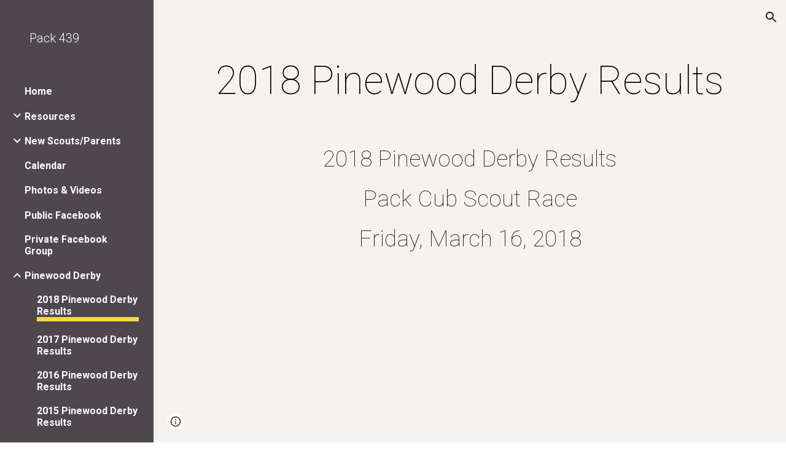

--- FILE ---
content_type: text/html; charset=utf-8
request_url: https://www.pack439.net/pinewood-derby/2018-pinewood-derby-results
body_size: 33996
content:
<!DOCTYPE html><html lang="en-US" itemscope itemtype="http://schema.org/WebPage"><head><script nonce="HoKGmZZn5ibMB8OY40kXuA">window['ppConfig'] = {productName: '6b8ce7c01e3dacd3d2c7a8cd322ff979', deleteIsEnforced:  false , sealIsEnforced:  false , heartbeatRate:  0.5 , periodicReportingRateMillis:  60000.0 , disableAllReporting:  false };(function(){'use strict';function k(a){var b=0;return function(){return b<a.length?{done:!1,value:a[b++]}:{done:!0}}}function l(a){var b=typeof Symbol!="undefined"&&Symbol.iterator&&a[Symbol.iterator];if(b)return b.call(a);if(typeof a.length=="number")return{next:k(a)};throw Error(String(a)+" is not an iterable or ArrayLike");}var m=typeof Object.defineProperties=="function"?Object.defineProperty:function(a,b,c){if(a==Array.prototype||a==Object.prototype)return a;a[b]=c.value;return a};
function n(a){a=["object"==typeof globalThis&&globalThis,a,"object"==typeof window&&window,"object"==typeof self&&self,"object"==typeof global&&global];for(var b=0;b<a.length;++b){var c=a[b];if(c&&c.Math==Math)return c}throw Error("Cannot find global object");}var p=n(this);function q(a,b){if(b)a:{var c=p;a=a.split(".");for(var d=0;d<a.length-1;d++){var e=a[d];if(!(e in c))break a;c=c[e]}a=a[a.length-1];d=c[a];b=b(d);b!=d&&b!=null&&m(c,a,{configurable:!0,writable:!0,value:b})}}
q("Object.is",function(a){return a?a:function(b,c){return b===c?b!==0||1/b===1/c:b!==b&&c!==c}});q("Array.prototype.includes",function(a){return a?a:function(b,c){var d=this;d instanceof String&&(d=String(d));var e=d.length;c=c||0;for(c<0&&(c=Math.max(c+e,0));c<e;c++){var f=d[c];if(f===b||Object.is(f,b))return!0}return!1}});
q("String.prototype.includes",function(a){return a?a:function(b,c){if(this==null)throw new TypeError("The 'this' value for String.prototype.includes must not be null or undefined");if(b instanceof RegExp)throw new TypeError("First argument to String.prototype.includes must not be a regular expression");return this.indexOf(b,c||0)!==-1}});function r(a,b,c){a("https://csp.withgoogle.com/csp/proto/"+encodeURIComponent(b),JSON.stringify(c))}function t(){var a;if((a=window.ppConfig)==null?0:a.disableAllReporting)return function(){};var b,c,d,e;return(e=(b=window)==null?void 0:(c=b.navigator)==null?void 0:(d=c.sendBeacon)==null?void 0:d.bind(navigator))!=null?e:u}function u(a,b){var c=new XMLHttpRequest;c.open("POST",a);c.send(b)}
function v(){var a=(w=Object.prototype)==null?void 0:w.__lookupGetter__("__proto__"),b=x,c=y;return function(){var d=a.call(this),e,f,g,h;r(c,b,{type:"ACCESS_GET",origin:(f=window.location.origin)!=null?f:"unknown",report:{className:(g=d==null?void 0:(e=d.constructor)==null?void 0:e.name)!=null?g:"unknown",stackTrace:(h=Error().stack)!=null?h:"unknown"}});return d}}
function z(){var a=(A=Object.prototype)==null?void 0:A.__lookupSetter__("__proto__"),b=x,c=y;return function(d){d=a.call(this,d);var e,f,g,h;r(c,b,{type:"ACCESS_SET",origin:(f=window.location.origin)!=null?f:"unknown",report:{className:(g=d==null?void 0:(e=d.constructor)==null?void 0:e.name)!=null?g:"unknown",stackTrace:(h=Error().stack)!=null?h:"unknown"}});return d}}function B(a,b){C(a.productName,b);setInterval(function(){C(a.productName,b)},a.periodicReportingRateMillis)}
var D="constructor __defineGetter__ __defineSetter__ hasOwnProperty __lookupGetter__ __lookupSetter__ isPrototypeOf propertyIsEnumerable toString valueOf __proto__ toLocaleString x_ngfn_x".split(" "),E=D.concat,F=navigator.userAgent.match(/Firefox\/([0-9]+)\./),G=(!F||F.length<2?0:Number(F[1])<75)?["toSource"]:[],H;if(G instanceof Array)H=G;else{for(var I=l(G),J,K=[];!(J=I.next()).done;)K.push(J.value);H=K}var L=E.call(D,H),M=[];
function C(a,b){for(var c=[],d=l(Object.getOwnPropertyNames(Object.prototype)),e=d.next();!e.done;e=d.next())e=e.value,L.includes(e)||M.includes(e)||c.push(e);e=Object.prototype;d=[];for(var f=0;f<c.length;f++){var g=c[f];d[f]={name:g,descriptor:Object.getOwnPropertyDescriptor(Object.prototype,g),type:typeof e[g]}}if(d.length!==0){c=l(d);for(e=c.next();!e.done;e=c.next())M.push(e.value.name);var h;r(b,a,{type:"SEAL",origin:(h=window.location.origin)!=null?h:"unknown",report:{blockers:d}})}};var N=Math.random(),O=t(),P=window.ppConfig;P&&(P.disableAllReporting||P.deleteIsEnforced&&P.sealIsEnforced||N<P.heartbeatRate&&r(O,P.productName,{origin:window.location.origin,type:"HEARTBEAT"}));var y=t(),Q=window.ppConfig;if(Q)if(Q.deleteIsEnforced)delete Object.prototype.__proto__;else if(!Q.disableAllReporting){var x=Q.productName;try{var w,A;Object.defineProperty(Object.prototype,"__proto__",{enumerable:!1,get:v(),set:z()})}catch(a){}}
(function(){var a=t(),b=window.ppConfig;b&&(b.sealIsEnforced?Object.seal(Object.prototype):b.disableAllReporting||(document.readyState!=="loading"?B(b,a):document.addEventListener("DOMContentLoaded",function(){B(b,a)})))})();}).call(this);
</script><meta charset="utf-8"><script nonce="HoKGmZZn5ibMB8OY40kXuA">var DOCS_timing={}; DOCS_timing['sl']=new Date().getTime();</script><script nonce="HoKGmZZn5ibMB8OY40kXuA">function _DumpException(e) {throw e;}</script><script data-id="_gd" nonce="HoKGmZZn5ibMB8OY40kXuA">window.WIZ_global_data = {"K1cgmc":"%.@.[null,null,null,[1,1,[1768894421,383787000],4],null,25]]","nQyAE":{}};</script><script nonce="HoKGmZZn5ibMB8OY40kXuA">_docs_flag_initialData={"atari-emtpr":false,"atari-eibrm":false,"atari-etm":false,"docs-text-usc":true,"atari-bae":false,"docs-text-etsrdpn":false,"docs-text-etsrds":false,"docs-text-endes":false,"docs-text-escpv":true,"docs-text-ecfs":false,"docs-text-eetxp":false,"docs-text-ettctvs":false,"docs-text-escoubs":false,"docs-text-escivs":false,"docs-text-escitrbs":false,"docs-text-eiosmc":false,"docs-text-etb":false,"docs-text-esbefr":false,"docs-etshc":false,"docs-text-tbcb":2.0E7,"docs-efsmsdl":false,"docs-text-etof":false,"docs-text-ehlb":false,"docs-text-dwit":false,"docs-text-elawp":false,"docs-eec":true,"docs-esff":false,"docs-idu":false,"docs-sup":"","docs-dli":false,"docs-liap":"/naLogImpressions","ilcm":{"eui":"AHKXmL0ApP4FG5lAv9ZWcc5gTamL9CVso84Pwyj_nVeC8StK8pQl99XfYLWK2mHl9lXTJyC5robM","je":1,"sstu":1769032083532580,"si":"CKXWvYfOnZIDFagDbwYdaKAl2w","gsc":null,"ei":[5703839,5704621,5706832,5706836,5738513,5738529,5740798,5740814,5743108,5743124,5747267,5758807,5758823,5762243,5762259,5773662,5773678,5774836,5774852,5776501,5776517,5784931,5784947,5784951,5784967,14101306,14101502,14101510,14101534,49472063,49472071,49643568,49643576,49644015,49644023,49769337,49769345,49822921,49822929,49823164,49823172,49833462,49833470,49842855,49842863,49924706,49924714,50266222,50266230,50273528,50273536,50297076,50297084,50549555,50549563,50561343,50561351,50586962,50586970,70971256,70971264,71079938,71079946,71085241,71085249,71120968,71120976,71387889,71387897,71465947,71465955,71501423,71501431,71528597,71528605,71530083,71530091,71544834,71544842,71546425,71546433,71642103,71642111,71658040,71658048,71659813,71659821,71689860,71689868,71710040,71710048,71742921,71742937,71798420,71798436,71798440,71798456,71825383,71825391,71855000,71855008,71897827,71897835,71960540,71960548,94327671,94327679,94353368,94353376,94434257,94434265,94507744,94507752,94523168,94523176,94624865,94624873,94629757,94629765,94660795,94660803,94661802,94661810,94692298,94692306,94744856,94744864,94785229,94785237,94864653,94864661,94904089,94904097,94918952,94918960,95087186,95087194,95112873,95112881,95118561,95118569,95135933,95135941,95314802,95314810,95317482,95317490,99251983,99251991,99265946,99265954,99338440,99338448,99368792,99368800,99402331,99402339,99440853,99440861,99457807,99457815,101508355,101508363,101519280,101519288,101562406,101562414,101631191,101631199,101659254,101659262,101687117,101687125,101754342,101754350,101836971,101836979,101837416,101837424,101855239,101855247,101887674,101887682,101917185,101917193,101922739,101922747,101922880,101922888,102030642,102030650,102044278,102044286,102059531,102059539,102070930,102070938,102074087,102074095,102146687,102146695,102161447,102161455,102198282,102198290,102199034,102199050,102244489,102244497,102249831,102262249,102262257,102280628,102280636,102287864,102287872,102343036,102343044,102343380,102343388,102402679,102402687,102428666,102428674,102430621,102430629,102469860,102469868,102515093,102515098,102517339,102517344,102673375,102685384,102685389,102685923,102685928,102690600,102690608,102691157,102691162,102718390,102721209,102721214,102741226,102741234,102762315,102762323,102774707,102774715,102787563,102807790,102807798,102867835,102867843,102887236,102887244,102903660,102903668,102909750,102909755,102921493,102921501,102925819,102925827,102926523,102926531,102932587,102932595,102944189,102944194,102944268,102944273,102944503,102944508,102944582,102944587,102944680,102944685,102944785,102944790,102956685,102956693,102969762,102969770,102972669,102972677,102973360,102973368,102984172,102984180,102988272,102988277,103011418,103011426,103068916,103068924,103176010,103176018,103176419,103176427,103286444,103286452,103288306,103288314,103289103,103289108,103296034,103296042,103326407,103326415,103343830,103343838,103354296,103354304,103354852,103354860,103355353,103355361,103355643,103355651,104530129,104573899,104573907,104575332,104575337,104575685,104575690,104615595,104615603,104661247,104661255,104663867,104663883,104699504,104699512,104732763,104732771,104764124,104764132,104801546,104801554,104869084,104869092,104874944,104874960,104907811,104907819,104940397,104940405,104962265,104976617,104976625,104983169,104983177,105072273,105072281,105082097,105082105,105112583,105112588,105114679,105114687,105120751,105120767,105140245,105140253,105143309,105143317,105180894,105180902,105276179,105276184,105283687,105283695,105292835,105292843,105293726,105293734,105302073,105302081,105346285,105346293,105360418,105360426,105360882,105360890,105373824,105373832,105393811,105393819,105439171,105439179,115509982,115509990,115533919,115533924,115626258,115626266,115626439,115626447,115669258,115669266,115748247,115748252,115769458,115769466,115786272,115786280,115818444,115818449,115895896,115895904,115909741,115909749,115936304,115936312,115990671,115990679,115996281,115996289,116059345,116059353,116086373,116095154,116095162,116100583,116179574,116179582,116203363,116203368,116221334,116221342,116276461,116276469,116307750,116361222,116407665,116416034,116416042,116420468,116421291,116421299,116425644,116428005,116428882,116448407,116449516,116470832,116479002,116479007,116483680,116483688,116495859,116495867,116498664,116503942,116503958,116542683,116550348,116567571,116567576,116593747,116613094,116613710,116670655,116680291,116680299,116685398,116685789,116704081,116704120,116714309,116714312,116771113,116771117,116813305,116840675,116840680,116874912,116877109,116919494,116923675,116924992,117037621,117037626],"crc":0,"cvi":[]},"docs-ccdil":false,"docs-eil":true,"info_params":{},"buildLabel":"editors.sites-viewer-frontend_20260114.02_p1","docs-show_debug_info":false,"atari-jefp":"/_/view/jserror","docs-jern":"view","atari-rhpp":"/_/view","docs-ecuach":false,"docs-cclt":2033,"docs-ecci":true,"docs-esi":false,"docs-efypr":true,"docs-eyprp":true,"docs-li":"104240","docs-trgthnt":"","docs-etmhn":false,"docs-thnt":"","docs-hbt":[],"docs-hdet":["nMX17M8pQ0kLUkpsP190WPbQDRJQ","17hED8kG50kLUkpsP190TThQn3DA","BDNZR4PXx0kLUkpsP190SJtNPkYt","Etj5wJCQk0kLUkpsP190NwiL8UMa","xCLbbDUPA0kLUkpsP190XkGJiPUm","2NUkoZehW0kLUkpsP190UUNLiXW9","yuvYtd5590kLUkpsP190Qya5K4UR","ZH4rzt2uk0kLUkpsP190UDkF5Bkq","uQUQhn57A0kLUkpsP190WHoihP41","93w8zoRF70kLUkpsP190TxXbtSeV","fAPatjr1X0kLUkpsP190SaRjNRjw","T4vgqqjK70kLUkpsP190ScPehgAW","JyFR2tYWZ0kLUkpsP190Rn3HzkxT","ufXj7vmeJ0kLUkpsP190QURhvJn2","KFks7UeZ30kLUkpsP190UUMR6cvh","LcTa6EjeC0kLUkpsP190RKgvW5qi","s3UFcjGjt0kLUkpsP190Z45ftWRr","o99ewBQXy0kLUkpsP190Nq2qr6tf","PHVyy5uSS0kLUkpsP190SUsYo8gQ","yZn21akid0iSFTCbiEB0WPiGEST3","h2TtqzmQF0kLUkpsP190YPJiQt7p","MZi9vb5UC0kLUkpsP190ReUhvVjy","dSR6SPjB80kLUkpsP190Y3xHa9qA","Bz6B7VmLu0kLUkpsP190W3FeobP7","AiLoubzsd0kLUkpsP190XtYNPgYT","2J3DVQoVh0kLUkpsP190R5wShSrC","MLmbZasLS0kLUkpsP190YHf6Zjsf","S1T4ezMsZ0kLUkpsP190U6GfQUxi","LwAAPYPwi0kLUkpsP190TR4aaiFR","zZpS7TtwA0kLUkpsP190SJfhmHn8","N5u4VeWhx0iSFTCbiEB0VUTNdX6g","XM16tjwrD0iSFTCbiEB0NfzvTeuU","ybYTJk1eD0iSFTCbiEB0QV4rkzSF","TgXar1TSG0iSFTCbiEB0SsXMaKuP","JYfGDkExa0iSFTCbiEB0TTQnEDtH","2i9JBUZ3w0iSFTCbiEB0RytbUoNq","pgvTVXNKa0iSFTCbiEB0ShqmBTMR","NsVnd81bW0iSFTCbiEB0RhcXEK9M","rTQirATnb0iSFTCbiEB0W5cPcA7D","wNyww2Syr0iSFTCbiEB0Pzsbemba","DVdpfbqGj0iSFTCbiEB0RP4dMdFg","WKN3dsuG20iSFTCbiEB0NtEYhMK7","S5iPRteXX0iSFTCbiEB0YkMazE6h","6hmou1AcB0iSFTCbiEB0R9rZWXdz","wvo4NcLUj0iSFTCbiEB0Tt7mcVxE","HWuSeN2AB0iSFTCbiEB0PoBwHT2F","rMLvYG5Cd0iSFTCbiEB0VMB6o5sk","EnxXFzAMR0iSFTCbiEB0NxWnFJEU","rTcCMw3BM0mHq3jmV6o0RHeAExRK","HUYzfGVRa0mHq3jmV6o0Uxe2caXK","1XYMmM1Cu0mHq3jmV6o0Z3pEi8xm","xHhMJiXiV0mHq3jmV6o0WB8WinyM","xwSFpxEiU0mHq3jmV6o0PcnvcKmd","4MBkBg26q0mHq3jmV6o0QeKPRMpY","y5g8iW2T80mHq3jmV6o0Nr8SAj4C","W9YRKy3Lb0iSFTCbiEB0Xfs1EfPr","Ed3nhrN8D0iSFTCbiEB0RN4bJ53y","zxDKY7PC10iSFTCbiEB0UDYPJwDZ","bhEyDmbwi0mHq3jmV6o0TngCF1v2","6rKYZ6uHA0mHq3jmV6o0TeDZjgB8","71Deousgx0mHq3jmV6o0WXBQiyzi","sVEZbUAa70mHq3jmV6o0TNq1M7FF","8ZPFZT5nG0mHq3jmV6o0PJ5yoVh4","P55v8p4Lk0mHq3jmV6o0VjggjHMV","QqnZoz9ko0mHq3jmV6o0QskzBcHn","6nr31z9Wv0mERqSGkGf0VhuvAXWC","RLHeYNm410mERqSGkGf0Y817EUFK","vmx68XtfJ0mERqSGkGf0RCUBfsQr","687J7yD1q0mERqSGkGf0RVmMYHo1","qwhWQy8Zi0mERqSGkGf0W2tdypUF","wF8Sk241e0mERqSGkGf0YNtN6gpV","ijUhdx2QN0mERqSGkGf0TSD26iBJ","3iBLaMnuG0mERqSGkGf0VdY8XuLS","cFR77YEGo0iSFTCbiEB0PcMDWjX2","evUYuNCS80mERqSGkGf0Psi8j3Dw","soWncRV7C0mERqSGkGf0PZheXrWA","TvjoiCaar0mERqSGkGf0S9qS5adj","txL54xWLC0mERqSGkGf0XoEGTvCu","MP3EsW1un0mERqSGkGf0QDkfTxat","N1q4Y3fqz0mERqSGkGf0W1oPWWoc","pnKWhXiJi0mERqSGkGf0RDJejrBm","ffZmMGtYT0suK1NZr2K0QUxSzEMN","NagbcZWyB0suK1NZr2K0SJmfmJ3n","KMcLKvubv0suK1NZr2K0PLMUJ7zr","a13ejFS5i0suK1NZr2K0WzewY5tP","pZ1hXv7ve0suK1NZr2K0U5qoNhyU","pwLDucJZU0ezFcgqx310NgtmYpbV","TCKDVQ6J0Bn3gbW4AcZC0PQKypCa","Z7vabQzZ0Bn3gbW4AcZC0TfvmSab","UUNcLtsso0mERqSGkGf0Uwg2tMZa","wYCZkqoz10fBWirfAym0S1sADKbJ"],"docs-hunds":false,"docs-hae":"PROD","docs-ehn":false,"docs-epq":true,"docs-upap":"/_/view/prefs"}; _docs_flag_cek= null ; if (window['DOCS_timing']) {DOCS_timing['ifdld']=new Date().getTime();}</script><meta name="viewport" content="width=device-width, initial-scale=1"><meta http-equiv="X-UA-Compatible" content="IE=edge"><meta name="referrer" content="strict-origin-when-cross-origin"><link rel="icon" href="https://lh3.googleusercontent.com/sitesv/[base64]"><meta property="og:title" content="Pack 439 - 2018 Pinewood Derby Results"><meta property="og:type" content="website"><meta property="og:url" content="https://www.pack439.net/pinewood-derby/2018-pinewood-derby-results"><meta property="og:description" content="
2018 Pinewood Derby Results
Pack Cub Scout Race
Friday, March 16, 2018"><meta itemprop="name" content="Pack 439 - 2018 Pinewood Derby Results"><meta itemprop="description" content="
2018 Pinewood Derby Results
Pack Cub Scout Race
Friday, March 16, 2018"><meta itemprop="url" content="https://www.pack439.net/pinewood-derby/2018-pinewood-derby-results"><meta itemprop="thumbnailUrl" content="https://lh3.googleusercontent.com/sitesv/[base64]"><meta itemprop="image" content="https://lh3.googleusercontent.com/sitesv/[base64]"><meta itemprop="imageUrl" content="https://lh3.googleusercontent.com/sitesv/[base64]"><meta property="og:image" content="https://lh3.googleusercontent.com/sitesv/[base64]"><link href="https://fonts.googleapis.com/css?family=Roboto%3A100%2C300%2C400%2C700&display=swap" rel="stylesheet" nonce="vBHUgQlfNOgSrYiL94UJgw"><link href="https://fonts.googleapis.com/css?family=Google+Sans:400,500|Roboto:300,400,500,700|Source+Code+Pro:400,700&display=swap" rel="stylesheet" nonce="vBHUgQlfNOgSrYiL94UJgw"><script nonce="HoKGmZZn5ibMB8OY40kXuA">(function() {var img = new Image().src = "https://ssl.gstatic.com/atari/images/results-not-loaded.svg";})();</script><link rel="stylesheet" href="https://www.gstatic.com/_/atari/_/ss/k=atari.vw.Hpg2sQ3DI80.L.W.O/am=AAgGIA/d=1/rs=AGEqA5l3_gprl5grjPKjkldjAvAq782G3w" data-id="_cl" nonce="vBHUgQlfNOgSrYiL94UJgw"><script nonce="HoKGmZZn5ibMB8OY40kXuA"></script><title>Pack 439 - 2018 Pinewood Derby Results</title><style jsname="ptDGoc" nonce="vBHUgQlfNOgSrYiL94UJgw">.ImnMyf{background-color: rgba(255,255,255,1); color: rgba(33,33,33,1);}.Vs12Bd{color: rgba(33,33,33,1);}.S5d9Rd{background-color: rgba(255,213,79,1); color: rgba(33,33,33,1);}.O13XJf{height: 340px;}.O13XJf .IFuOkc{background-image: url(https://ssl.gstatic.com/atari/images/level-header.png); background-color: rgba(255,213,79,1); background-position-y: center;}.O13XJf .IFuOkc:before{background-color: rgba(33,33,33,1); opacity: 0.5; display: block;}.O13XJf .zfr3Q{color: rgba(255,255,255,1);}.O13XJf .qnVSj{color: rgba(255,255,255,1);}.O13XJf .Glwbz{color: rgba(255,255,255,1);}.O13XJf .qLrapd{color: rgba(255,255,255,1);}.O13XJf .aHM7ed{color: rgba(255,255,255,1);}.O13XJf .NHD4Gf{color: rgba(255,255,255,1);}.O13XJf .QmpIrf{background-color: rgba(255,255,255,1); border-color: rgba(255,255,255,1); color: rgba(0,0,0,1); font-family: Roboto; font-size: 13pt; line-height: 22px;}@media only screen and (max-width: 479px){.O13XJf .QmpIrf{font-size: 13pt;}}@media only screen and (min-width: 480px) and (max-width: 767px){.O13XJf .QmpIrf{font-size: 13pt;}}@media only screen and (max-width: 479px){.O13XJf{height: 250px;}}.SBrW1{height: 430px; padding-bottom: 120px; padding-top: 120px;}.Wew9ke{fill: rgba(255,255,255,1);}.fOU46b .YSH9J{color: rgba(255,255,255,1);}.fOU46b .KJll8d{background-color: rgba(255,255,255,1);}.fOU46b .Mz8gvb{color: rgba(255,255,255,1);}.fOU46b .G8QRnc .Mz8gvb{color: rgba(33,33,33,1);}.fOU46b .G8QRnc .YSH9J{color: rgba(33,33,33,1);}.fOU46b .G8QRnc .iWs3gf.chg4Jd:focus{background-color: rgba(33,33,33,0.1199999973);}.fOU46b .G8QRnc .KJll8d{background-color: rgba(33,33,33,1);}.fOU46b .usN8rf .YSH9J{color: rgba(33,33,33,1);}.fOU46b .usN8rf .KJll8d{background-color: rgba(33,33,33,1);}.fOU46b .usN8rf .Mz8gvb{color: rgba(33,33,33,1);}.fOU46b .aCIEDd .YSH9J{color: rgba(33,33,33,1);}.fOU46b .aCIEDd .KJll8d{background-color: rgba(33,33,33,1);}.fOU46b .aCIEDd .Mz8gvb{color: rgba(33,33,33,1);}.fOU46b .a3ETed .YSH9J{color: rgba(33,33,33,1);}.fOU46b .a3ETed .KJll8d{background-color: rgba(33,33,33,1);}.fOU46b .a3ETed .M9vuGd{border-bottom-color: rgba(0,0,0,0.150000006);}.fOU46b .a3ETed .Mz8gvb{color: rgba(33,33,33,1);}.fOU46b .zDUgLc{opacity: 0;}.fOU46b .LBrwzc .zDUgLc{opacity: 1; border-bottom-style: none;}.fOU46b .GBy4H .zDUgLc{opacity: 1;}@media only screen and (min-width: 1280px){.XeSM4.b2Iqye.fOU46b .LBrwzc .tCHXDc{color: rgba(255,255,255,1);}}.XeSM4.b2Iqye.fOU46b .LBrwzc .iWs3gf.chg4Jd:focus{background-color: rgba(255,255,255,0.1199999973);}@media only screen and (min-width: 1280px){.KuNac.b2Iqye.fOU46b .GBy4H .tCHXDc{color: rgba(33,33,33,1);}}.KuNac.b2Iqye.fOU46b .GBy4H .iWs3gf.chg4Jd:focus{background-color: rgba(33,33,33,0.1199999973);}@media only screen and (min-width: 1280px){.KuNac.G9Qloe.fOU46b .GBy4H .tCHXDc{color: rgba(255,255,255,1);}}.KuNac.G9Qloe.fOU46b .GBy4H .iWs3gf.chg4Jd:focus{background-color: rgba(255,255,255,0.1199999973);}@media only screen and (min-width: 1280px){.XeSM4.G9Qloe.fOU46b .LBrwzc .tCHXDc{color: rgba(33,33,33,1);}}.XeSM4.G9Qloe.fOU46b .LBrwzc .iWs3gf.chg4Jd:focus{background-color: rgba(33,33,33,0.1199999973);}.LBrwzc .YSH9J{color: rgba(33,33,33,1);}.LBrwzc .oNsfjf{color: rgba(33,33,33,1);}.LBrwzc .KJll8d{background-color: rgba(33,33,33,1);}.LBrwzc .YTv4We.chg4Jd:focus:before{border-color: rgba(33,33,33,1); display: block;}.LBrwzc .Mz8gvb{color: rgba(33,33,33,1);}.LBrwzc .wgxiMe{background-color: rgba(255,255,255,1);}.LBrwzc .zDUgLc{border-bottom-color: rgba(204,204,204,1); border-bottom-width: 1px; border-bottom-style: solid;}.GBy4H .wgxiMe{background-color: rgba(0,0,0,1);}.JzO0Vc{background-color: rgba(79,71,78,1);}.M63kCb{background-color: rgba(245,242,240,1);}.zfr3Q{font-family: Roboto; color: rgba(33,33,33,1); font-size: 13pt; line-height: 1.55; margin-top: 14px;}.qnVSj{color: rgba(33,33,33,1);}.Glwbz{color: rgba(33,33,33,1);}.qLrapd{color: rgba(33,33,33,1);}.aHM7ed{color: rgba(33,33,33,1);}.NHD4Gf{color: rgba(33,33,33,1);}.zfr3Q .OUGEr{color: rgba(33,33,33,1);}.dhtgD{text-decoration: none; border-bottom-style: solid; border-bottom-width: 1px; font-weight: 700;}.dhtgD:hover{border-bottom-color: rgba(255,213,79,1); border-bottom-style: solid; border-bottom-width: 1px;}.lQAHbd .dhtgD:visited{border-bottom-color: rgba(245,242,240,1);}.lQAHbd .dhtgD:hover{border-bottom-color: rgba(33,33,33,1);}.dhtgD:active{border-bottom-color: rgba(255,213,79,1); border-bottom-style: solid; border-bottom-width: 1px;}.dhtgD:visited{border-bottom-color: rgba(255,213,79,1); border-bottom-style: solid; border-bottom-width: 1px;}.duRjpb{font-family: Roboto; font-size: 37pt; line-height: 1.25; font-weight: 100; margin-top: 20px;}.Ap4VC{margin-bottom: -20px;}.JYVBee{font-family: Roboto; font-size: 28pt; line-height: 1.21; font-weight: 100; margin-top: 20px;}.CobnVe{margin-bottom: -20px;}.OmQG5e{font-family: Roboto; font-size: 16pt; line-height: 1.27; margin-top: 18px; font-weight: 300;}.GV3q8e{margin-bottom: -18px;}.TMjjoe{font-family: Roboto; font-size: 9pt; line-height: 1.2; margin-top: 0px;}.Zjiec{font-family: Roboto; font-weight: 300; font-size: 15pt; line-height: 1.4; margin-top: 48px; margin-left: 48px; margin-bottom: 62px; margin-right: 32px;}.XMyrgf{margin-top: 48px; margin-left: 48px; margin-bottom: 0px; margin-right: 32px;}.PsKE7e{font-family: Roboto; font-weight: 700; font-size: 12pt; padding-left: 10px; padding-right: 10px;}.lhZOrc{font-weight: 700;}.lhZOrc .hDrhEe{border-bottom-width: 7px; border-bottom-color: rgba(255,213,79,1); border-bottom-style: solid;}.TlfmSc{font-family: Roboto; font-weight: 300; font-size: 15pt; line-height: 1.4;}.zDUgLc{background-color: rgba(79,71,78,1); opacity: 1;}.baZpAe{background-color: rgba(255,255,255,1);}.N0neUc{background-color: rgba(255,255,255,0);}.ySLm4c{background-color: rgba(255,255,255,0); font-family: Roboto;}.KUB40b{background-color: transparent;}.OWlOyc{background-color: rgba(255,255,255,0);}.iwQgFb{background-color: rgba(0,0,0,0.150000006); height: 3px; margin-top: 8px;}.CbiMKe{background-color: rgba(255,213,79,1);}.QmpIrf{background-color: rgba(255,213,79,1); border-color: rgba(255,213,79,1); color: rgba(33,33,33,1); font-family: Roboto; font-size: 13pt; line-height: 22px;}.LRAOtb{background-color: rgba(255,255,255,1);}.qeLZfd .zfr3Q{color: rgba(33,33,33,1);}.qeLZfd .zfr3Q .OUGEr{color: rgba(33,33,33,1);}.qeLZfd .qnVSj{color: rgba(33,33,33,1);}.qeLZfd .Glwbz{color: rgba(33,33,33,1);}.qeLZfd .qLrapd{color: rgba(33,33,33,1);}.qeLZfd .aHM7ed{color: rgba(33,33,33,1);}.qeLZfd .NHD4Gf{color: rgba(33,33,33,1);}.qeLZfd .LRAOtb{background-color: transparent;}.qeLZfd .baZpAe{background-color: transparent;}.qeLZfd .iwQgFb{background-color: rgba(0,0,0,0.150000006);}.lQAHbd:before{background-color: rgba(255,213,79,1); display: block;}.lQAHbd .zfr3Q{color: rgba(33,33,33,1);}.lQAHbd .zfr3Q .OUGEr{color: rgba(33,33,33,1);}.lQAHbd .qnVSj{color: rgba(33,33,33,1);}.lQAHbd .Glwbz{color: rgba(33,33,33,1);}.lQAHbd .qLrapd{color: rgba(33,33,33,1);}.lQAHbd .aHM7ed{color: rgba(33,33,33,1);}.lQAHbd .NHD4Gf{color: rgba(33,33,33,1);}.lQAHbd .LRAOtb{background-color: transparent;}.lQAHbd .baZpAe{background-color: transparent;}.lQAHbd .iwQgFb{background-color: rgba(0,0,0,0.150000006);}.lQAHbd .QmpIrf{background-color: rgba(255,255,255,1); border-color: rgba(255,255,255,1); color: rgba(0,0,0,1); font-family: Roboto; font-size: 13pt; line-height: 22px;}.lQAHbd .CbiMKe{background-color: rgba(255,255,255,1);}@media only screen and (max-width: 479px){.lQAHbd .QmpIrf{font-size: 13pt;}}@media only screen and (min-width: 480px) and (max-width: 767px){.lQAHbd .QmpIrf{font-size: 13pt;}}.LB7kq .IFuOkc{border-bottom-color: rgba(255,213,79,1); border-bottom-width: 10px; border-bottom-style: solid;}.LB7kq .duRjpb{font-size: 63pt; line-height: 1.25; margin-bottom: 19px;}@media only screen and (max-width: 479px){.LB7kq .duRjpb{font-size: 41pt;}}@media only screen and (min-width: 480px) and (max-width: 767px){.LB7kq .duRjpb{font-size: 53pt;}}.gk8rDe .duRjpb{font-size: 48pt;}.LB7kq.gk8rDe .zfr3Q{color: rgba(0,0,0,1);}@media only screen and (max-width: 479px){.gk8rDe .duRjpb{font-size: 32pt;}}@media only screen and (min-width: 480px) and (max-width: 767px){.gk8rDe .duRjpb{font-size: 41pt;}}.LB7kq .baZpAe{background-color: transparent;}.LB7kq .JYVBee{font-size: 28pt; line-height: 1.18;}@media only screen and (max-width: 479px){.LB7kq .JYVBee{font-size: 21pt;}}@media only screen and (min-width: 480px) and (max-width: 767px){.LB7kq .JYVBee{font-size: 25pt;}}.cJgDec .baZpAe{background-color: transparent;}.cJgDec .baZpAe .OUGEr{color: rgba(255,255,255,1);}.cJgDec .baZpAe .LRAOtb{background-color: transparent;}.cJgDec .zfr3Q{color: rgba(255,255,255,1);}.cJgDec .qnVSj{color: rgba(255,255,255,1);}.cJgDec .Glwbz{color: rgba(255,255,255,1);}.cJgDec .qLrapd{color: rgba(255,255,255,1);}.cJgDec .aHM7ed{color: rgba(255,255,255,1);}.cJgDec .NHD4Gf{color: rgba(255,255,255,1);}.cJgDec .IFuOkc:before{background-color: rgba(33,33,33,1); opacity: 0.5; display: block;}.cJgDec .QmpIrf{background-color: rgba(255,255,255,1); border-color: rgba(255,255,255,1); color: rgba(0,0,0,1); font-family: Roboto; font-size: 13pt; line-height: 22px;}@media only screen and (max-width: 479px){.cJgDec .QmpIrf{font-size: 13pt;}}@media only screen and (min-width: 480px) and (max-width: 767px){.cJgDec .QmpIrf{font-size: 13pt;}}.tpmmCb .baZpAe{background-color: transparent;}.tpmmCb .baZpAe .OUGEr{color: rgba(0,0,0,1);}.tpmmCb .baZpAe .LRAOtb{background-color: transparent;}.tpmmCb .zfr3Q{color: rgba(0,0,0,1);}.tpmmCb .qnVSj{color: rgba(0,0,0,1);}.tpmmCb .Glwbz{color: rgba(0,0,0,1);}.tpmmCb .qLrapd{color: rgba(0,0,0,1);}.tpmmCb .aHM7ed{color: rgba(0,0,0,1);}.tpmmCb .NHD4Gf{color: rgba(0,0,0,1);}.tpmmCb .IFuOkc:before{background-color: rgba(255,255,255,1); display: block;}.tpmmCb .Wew9ke{fill: rgba(0,0,0,1);}.tpmmCb .QmpIrf{background-color: rgba(255,255,255,1); border-color: rgba(255,255,255,1); color: rgba(0,0,0,1); font-family: Roboto; font-size: 13pt; line-height: 22px;}@media only screen and (max-width: 479px){.tpmmCb .QmpIrf{font-size: 13pt;}}@media only screen and (min-width: 480px) and (max-width: 767px){.tpmmCb .QmpIrf{font-size: 13pt;}}.gk8rDe{padding-top: 60px;}.gk8rDe .QmpIrf{background-color: rgba(255,213,79,1); border-color: rgba(255,213,79,1); color: rgba(33,33,33,1); font-family: Roboto; font-size: 13pt; line-height: 22px;}@media only screen and (max-width: 479px){.gk8rDe .QmpIrf{font-size: 13pt;}}@media only screen and (min-width: 480px) and (max-width: 767px){.gk8rDe .QmpIrf{font-size: 13pt;}}@media only screen and (max-width: 479px){.gk8rDe{padding-top: 32px; padding-bottom: 32px;}}.YSH9J{color: rgba(255,255,255,1);}.iWs3gf.chg4Jd:focus{background-color: rgba(255,255,255,0.1199999973);}.oNsfjf{color: rgba(255,255,255,1);}.wgxiMe{background-color: rgba(79,71,78,1);}.qV4dIc{border-bottom-color: rgba(255,255,255,0); border-bottom-style: solid; border-bottom-width: 8px; padding-top: 14px; padding-bottom: 6px; padding-left: 2px; padding-right: 2px; margin-left: 10px; margin-right: 10px;}.jgXgSe{line-height: 28px;}.u5fiyc{line-height: 28px;}.M9vuGd{border-bottom-color: rgba(255,213,79,1);}.eWDljc{background-color: rgba(79,71,78,1); padding-bottom: 28px;}.IKA38e{padding-left: 36px; margin-top: 20px;}.hDrhEe{font-family: Roboto; margin-left: 12px; margin-right: 12px; padding-left: 0px; display: inline-block; max-width: 90%;}.baH5ib .hDrhEe{margin-left: 4px; padding-left: 0px;}.PsKE7e:hover{opacity: 0.6;}.BFDQOb:hover{opacity: 0.6;}.QcmuFb{padding-left: 20px;}.vDPrib{padding-left: 40px;}.TBDXjd{padding-left: 60px;}.bYeK8e{padding-left: 80px;}.CuqSDe{padding-left: 100px;}.Havqpe{padding-left: 120px;}.JvDrRe{padding-left: 140px;}.o5lrIf{padding-left: 160px;}.yOJW7c{padding-left: 180px;}.rB8cye{padding-left: 200px;}.RuayVd{padding-right: 20px;}.YzcKX{padding-right: 40px;}.reTV0b{padding-right: 60px;}.vSYeUc{padding-right: 80px;}.PxtZIe{padding-right: 100px;}.ahQMed{padding-right: 120px;}.rzhcXb{padding-right: 140px;}.PBhj0b{padding-right: 160px;}.TlN46c{padding-right: 180px;}.GEdNnc{padding-right: 200px;}.xkUom{border-color: rgba(33,33,33,1); color: rgba(33,33,33,1); font-family: Roboto; font-size: 13pt; line-height: 22px;}.xkUom:hover{background-color: rgba(33,33,33,0.1000000015); font-size: 13pt; line-height: 22px;}.KjwKmc{color: rgba(33,33,33,1); font-family: Roboto; font-size: 13pt; line-height: 22px;}.KjwKmc:hover{background-color: rgba(33,33,33,0.1000000015); font-size: 13pt; line-height: 22px;}.lQAHbd .xkUom{border-color: rgba(33,33,33,1); color: rgba(33,33,33,1); font-family: Roboto; font-size: 13pt; line-height: 22px;}.lQAHbd .xkUom:hover{background-color: rgba(255,255,255,0.1000000015);}.lQAHbd .KjwKmc{color: rgba(33,33,33,1); font-family: Roboto; font-size: 13pt; line-height: 22px;}.lQAHbd .KjwKmc:hover{background-color: rgba(255,255,255,0.1000000015);}@media only screen and (max-width: 479px){.lQAHbd .xkUom{font-size: 13pt;}}@media only screen and (min-width: 480px) and (max-width: 767px){.lQAHbd .xkUom{font-size: 13pt;}}@media only screen and (max-width: 479px){.lQAHbd .KjwKmc{font-size: 13pt;}}@media only screen and (min-width: 480px) and (max-width: 767px){.lQAHbd .KjwKmc{font-size: 13pt;}}.lQAHbd .Mt0nFe{border-color: rgba(0,0,0,0.200000003);}.cJgDec .xkUom{border-color: rgba(255,255,255,1); color: rgba(255,255,255,1); font-family: Roboto; font-size: 13pt; line-height: 22px;}.cJgDec .xkUom:hover{background-color: rgba(255,255,255,0.1000000015);}.cJgDec .KjwKmc{color: rgba(255,255,255,1); font-family: Roboto; font-size: 13pt; line-height: 22px;}.cJgDec .KjwKmc:hover{background-color: rgba(255,255,255,0.1000000015);}@media only screen and (max-width: 479px){.cJgDec .xkUom{font-size: 13pt;}}@media only screen and (min-width: 480px) and (max-width: 767px){.cJgDec .xkUom{font-size: 13pt;}}@media only screen and (max-width: 479px){.cJgDec .KjwKmc{font-size: 13pt;}}@media only screen and (min-width: 480px) and (max-width: 767px){.cJgDec .KjwKmc{font-size: 13pt;}}.tpmmCb .xkUom{border-color: rgba(0,0,0,1); color: rgba(0,0,0,1); font-family: Roboto; font-size: 13pt; line-height: 22px;}.tpmmCb .xkUom:hover{background-color: rgba(33,33,33,0.1000000015);}.tpmmCb .KjwKmc{color: rgba(0,0,0,1); font-family: Roboto; font-size: 13pt; line-height: 22px;}.tpmmCb .KjwKmc:hover{background-color: rgba(33,33,33,0.1000000015);}@media only screen and (max-width: 479px){.tpmmCb .xkUom{font-size: 13pt;}}@media only screen and (min-width: 480px) and (max-width: 767px){.tpmmCb .xkUom{font-size: 13pt;}}@media only screen and (max-width: 479px){.tpmmCb .KjwKmc{font-size: 13pt;}}@media only screen and (min-width: 480px) and (max-width: 767px){.tpmmCb .KjwKmc{font-size: 13pt;}}.gk8rDe .xkUom{border-color: rgba(33,33,33,1); color: rgba(33,33,33,1); font-family: Roboto; font-size: 13pt; line-height: 22px;}.gk8rDe .xkUom:hover{background-color: rgba(33,33,33,0.1000000015);}.gk8rDe .KjwKmc{color: rgba(33,33,33,1); font-family: Roboto; font-size: 13pt; line-height: 22px;}.gk8rDe .KjwKmc:hover{background-color: rgba(33,33,33,0.1000000015);}@media only screen and (max-width: 479px){.gk8rDe .xkUom{font-size: 13pt;}}@media only screen and (min-width: 480px) and (max-width: 767px){.gk8rDe .xkUom{font-size: 13pt;}}@media only screen and (max-width: 479px){.gk8rDe .KjwKmc{font-size: 13pt;}}@media only screen and (min-width: 480px) and (max-width: 767px){.gk8rDe .KjwKmc{font-size: 13pt;}}.O13XJf .xkUom{border-color: rgba(255,255,255,1); color: rgba(255,255,255,1); font-family: Roboto; font-size: 13pt; line-height: 22px;}.O13XJf .xkUom:hover{background-color: rgba(255,255,255,0.1000000015);}.O13XJf .KjwKmc{color: rgba(255,255,255,1); font-family: Roboto; font-size: 13pt; line-height: 22px;}.O13XJf .KjwKmc:hover{background-color: rgba(255,255,255,0.1000000015);}@media only screen and (max-width: 479px){.O13XJf .xkUom{font-size: 13pt;}}@media only screen and (min-width: 480px) and (max-width: 767px){.O13XJf .xkUom{font-size: 13pt;}}@media only screen and (max-width: 479px){.O13XJf .KjwKmc{font-size: 13pt;}}@media only screen and (min-width: 480px) and (max-width: 767px){.O13XJf .KjwKmc{font-size: 13pt;}}.Y4CpGd{font-family: Roboto; font-size: 13pt;}.CMArNe{background-color: rgba(245,242,240,1);}@media only screen and (max-width: 479px){.duRjpb{font-size: 26pt;}}@media only screen and (min-width: 480px) and (max-width: 767px){.duRjpb{font-size: 32pt;}}@media only screen and (max-width: 479px){.JYVBee{font-size: 21pt;}}@media only screen and (min-width: 480px) and (max-width: 767px){.JYVBee{font-size: 25pt;}}@media only screen and (max-width: 479px){.OmQG5e{font-size: 15pt;}}@media only screen and (min-width: 480px) and (max-width: 767px){.OmQG5e{font-size: 15pt;}}@media only screen and (max-width: 479px){.TMjjoe{font-size: 9pt;}}@media only screen and (min-width: 480px) and (max-width: 767px){.TMjjoe{font-size: 9pt;}}@media only screen and (max-width: 479px){.Zjiec{font-size: 14pt;}}@media only screen and (min-width: 480px) and (max-width: 767px){.Zjiec{font-size: 15pt;}}@media only screen and (max-width: 479px){.PsKE7e{font-size: 12pt;}}@media only screen and (min-width: 480px) and (max-width: 767px){.PsKE7e{font-size: 12pt;}}@media only screen and (max-width: 479px){.TlfmSc{font-size: 14pt;}}@media only screen and (min-width: 480px) and (max-width: 767px){.TlfmSc{font-size: 15pt;}}@media only screen and (max-width: 479px){.QmpIrf{font-size: 13pt;}}@media only screen and (min-width: 480px) and (max-width: 767px){.QmpIrf{font-size: 13pt;}}@media only screen and (max-width: 479px){.xkUom{font-size: 13pt;}}@media only screen and (min-width: 480px) and (max-width: 767px){.xkUom{font-size: 13pt;}}@media only screen and (max-width: 479px){.xkUom:hover{font-size: 13pt;}}@media only screen and (min-width: 480px) and (max-width: 767px){.xkUom:hover{font-size: 13pt;}}@media only screen and (max-width: 479px){.KjwKmc{font-size: 13pt;}}@media only screen and (min-width: 480px) and (max-width: 767px){.KjwKmc{font-size: 13pt;}}@media only screen and (max-width: 479px){.KjwKmc:hover{font-size: 13pt;}}@media only screen and (min-width: 480px) and (max-width: 767px){.KjwKmc:hover{font-size: 13pt;}}</style><script nonce="HoKGmZZn5ibMB8OY40kXuA">_at_config = [null,"AIzaSyChg3MFqzdi1P5J-YvEyakkSA1yU7HRcDI","897606708560-a63d8ia0t9dhtpdt4i3djab2m42see7o.apps.googleusercontent.com",null,null,null,null,null,null,null,null,null,null,null,"SITES_%s",null,null,null,null,null,null,null,null,null,["AHKXmL0ApP4FG5lAv9ZWcc5gTamL9CVso84Pwyj_nVeC8StK8pQl99XfYLWK2mHl9lXTJyC5robM",1,"CKXWvYfOnZIDFagDbwYdaKAl2w",1769032083532580,[5703839,5704621,5706832,5706836,5738513,5738529,5740798,5740814,5743108,5743124,5747267,5758807,5758823,5762243,5762259,5773662,5773678,5774836,5774852,5776501,5776517,5784931,5784947,5784951,5784967,14101306,14101502,14101510,14101534,49472063,49472071,49643568,49643576,49644015,49644023,49769337,49769345,49822921,49822929,49823164,49823172,49833462,49833470,49842855,49842863,49924706,49924714,50266222,50266230,50273528,50273536,50297076,50297084,50549555,50549563,50561343,50561351,50586962,50586970,70971256,70971264,71079938,71079946,71085241,71085249,71120968,71120976,71387889,71387897,71465947,71465955,71501423,71501431,71528597,71528605,71530083,71530091,71544834,71544842,71546425,71546433,71642103,71642111,71658040,71658048,71659813,71659821,71689860,71689868,71710040,71710048,71742921,71742937,71798420,71798436,71798440,71798456,71825383,71825391,71855000,71855008,71897827,71897835,71960540,71960548,94327671,94327679,94353368,94353376,94434257,94434265,94507744,94507752,94523168,94523176,94624865,94624873,94629757,94629765,94660795,94660803,94661802,94661810,94692298,94692306,94744856,94744864,94785229,94785237,94864653,94864661,94904089,94904097,94918952,94918960,95087186,95087194,95112873,95112881,95118561,95118569,95135933,95135941,95314802,95314810,95317482,95317490,99251983,99251991,99265946,99265954,99338440,99338448,99368792,99368800,99402331,99402339,99440853,99440861,99457807,99457815,101508355,101508363,101519280,101519288,101562406,101562414,101631191,101631199,101659254,101659262,101687117,101687125,101754342,101754350,101836971,101836979,101837416,101837424,101855239,101855247,101887674,101887682,101917185,101917193,101922739,101922747,101922880,101922888,102030642,102030650,102044278,102044286,102059531,102059539,102070930,102070938,102074087,102074095,102146687,102146695,102161447,102161455,102198282,102198290,102199034,102199050,102244489,102244497,102249831,102262249,102262257,102280628,102280636,102287864,102287872,102343036,102343044,102343380,102343388,102402679,102402687,102428666,102428674,102430621,102430629,102469860,102469868,102515093,102515098,102517339,102517344,102673375,102685384,102685389,102685923,102685928,102690600,102690608,102691157,102691162,102718390,102721209,102721214,102741226,102741234,102762315,102762323,102774707,102774715,102787563,102807790,102807798,102867835,102867843,102887236,102887244,102903660,102903668,102909750,102909755,102921493,102921501,102925819,102925827,102926523,102926531,102932587,102932595,102944189,102944194,102944268,102944273,102944503,102944508,102944582,102944587,102944680,102944685,102944785,102944790,102956685,102956693,102969762,102969770,102972669,102972677,102973360,102973368,102984172,102984180,102988272,102988277,103011418,103011426,103068916,103068924,103176010,103176018,103176419,103176427,103286444,103286452,103288306,103288314,103289103,103289108,103296034,103296042,103326407,103326415,103343830,103343838,103354296,103354304,103354852,103354860,103355353,103355361,103355643,103355651,104530129,104573899,104573907,104575332,104575337,104575685,104575690,104615595,104615603,104661247,104661255,104663867,104663883,104699504,104699512,104732763,104732771,104764124,104764132,104801546,104801554,104869084,104869092,104874944,104874960,104907811,104907819,104940397,104940405,104962265,104976617,104976625,104983169,104983177,105072273,105072281,105082097,105082105,105112583,105112588,105114679,105114687,105120751,105120767,105140245,105140253,105143309,105143317,105180894,105180902,105276179,105276184,105283687,105283695,105292835,105292843,105293726,105293734,105302073,105302081,105346285,105346293,105360418,105360426,105360882,105360890,105373824,105373832,105393811,105393819,105439171,105439179,115509982,115509990,115533919,115533924,115626258,115626266,115626439,115626447,115669258,115669266,115748247,115748252,115769458,115769466,115786272,115786280,115818444,115818449,115895896,115895904,115909741,115909749,115936304,115936312,115990671,115990679,115996281,115996289,116059345,116059353,116086373,116095154,116095162,116100583,116179574,116179582,116203363,116203368,116221334,116221342,116276461,116276469,116307750,116361222,116407665,116416034,116416042,116420468,116421291,116421299,116425644,116428005,116428882,116448407,116449516,116470832,116479002,116479007,116483680,116483688,116495859,116495867,116498664,116503942,116503958,116542683,116550348,116567571,116567576,116593747,116613094,116613710,116670655,116680291,116680299,116685398,116685789,116704081,116704120,116714309,116714312,116771113,116771117,116813305,116840675,116840680,116874912,116877109,116919494,116923675,116924992,117037621,117037626]],null,null,null,null,0,null,null,null,null,null,null,null,null,null,"https://drive.google.com",null,null,null,null,null,null,null,null,null,0,1,null,null,null,null,null,null,null,null,null,null,null,null,null,null,null,null,null,null,null,null,null,null,null,null,null,null,null,null,null,null,null,null,null,null,null,null,null,null,null,null,null,null,null,null,null,null,"v2internal","https://docs.google.com",null,null,null,null,null,null,"https://sites.google.com/new/",null,null,null,null,null,0,null,null,null,null,null,null,null,null,null,null,null,null,null,null,null,null,null,null,null,null,null,1,"",null,null,null,null,null,null,null,null,null,null,null,null,6,null,null,"https://accounts.google.com/o/oauth2/auth","https://accounts.google.com/o/oauth2/postmessageRelay",null,null,null,null,78,"https://sites.google.com/new/?usp\u003dviewer_footer",null,null,null,null,null,null,null,null,null,null,null,null,null,null,null,null,null,null,null,null,null,null,null,null,null,null,null,null,null,null,null,null,null,null,null,null,null,null,null,null,null,null,null,null,null,null,null,null,null,null,null,null,null,"https://www.gstatic.com/atari/embeds/83a60601c213b72fb19c1855fb0c5f26/intermediate-frame-minified.html",1,null,"v2beta",null,null,null,null,null,null,4,"https://accounts.google.com/o/oauth2/iframe",null,null,null,null,null,null,"https://1735506835-atari-embeds.googleusercontent.com/embeds/16cb204cf3a9d4d223a0a3fd8b0eec5d/inner-frame-minified.html",null,null,null,null,null,null,null,null,null,null,null,null,null,null,null,null,null,null,null,null,null,null,null,null,null,null,null,null,null,null,null,null,null,null,null,null,null,null,null,null,null,null,null,null,null,null,null,null,null,null,null,null,null,null,null,null,null,null,null,null,null,null,null,null,null,null,0,null,null,null,null,null,null,null,null,null,null,null,null,null,null,null,null,null,null,null,null,null,null,null,null,null,null,null,null,null,null,null,null,null,null,null,null,null,null,null,null,null,null,null,null,null,null,null,null,null,null,null,null,null,null,0,null,null,null,null,null,null,0,null,"",null,null,null,null,null,null,null,null,null,null,null,null,null,null,null,null,null,1,null,null,null,null,0,"[]",null,null,null,null,null,null,null,null,null,null,null,null,null,null,1,null,null,[1769032083533,"editors.sites-viewer-frontend_20260114.02_p1","856941949",null,1,1,""],null,null,null,null,0,null,null,0,null,null,null,null,null,null,null,null,20,500,"https://domains.google.com",null,0,null,null,null,null,null,null,null,null,null,null,null,0,null,null,null,null,null,null,null,null,null,null,1,0,1,0,0,0,0,null,null,null,null,null,"https://www.google.com/calendar/embed",null,null,null,null,0,null,null,null,null,null,null,null,null,null,null,0,null,null,null,null,null,null,null,null,null,null,null,null,null,"PROD",null,null,1,null,null,null,null,"wYCZkqoz10fBWirfAym0S1sADKbJ",null,1,{"500":0,"503":0,"506":0}]; window.globals = {"enableAnalytics":true,"webPropertyId":"","showDebug":false,"hashedSiteId":"383213309bdee1c2c1c79a31f43fe52236eb9918e7222f036e162145bcbfb055","normalizedPath":"site/pack439net/pinewood-derby/2018-pinewood-derby-results","pageTitle":"2018 Pinewood Derby Results"}; function gapiLoaded() {if (globals.gapiLoaded == undefined) {globals.gapiLoaded = true;} else {globals.gapiLoaded();}}window.messages = []; window.addEventListener && window.addEventListener('message', function(e) {if (window.messages && e.data && e.data.magic == 'SHIC') {window.messages.push(e);}});</script><script src="https://apis.google.com/js/client.js?onload=gapiLoaded" nonce="HoKGmZZn5ibMB8OY40kXuA"></script><script nonce="HoKGmZZn5ibMB8OY40kXuA">(function(){var l=typeof Object.defineProperties=="function"?Object.defineProperty:function(a,b,c){if(a==Array.prototype||a==Object.prototype)return a;a[b]=c.value;return a},aa=function(a){a=["object"==typeof globalThis&&globalThis,a,"object"==typeof window&&window,"object"==typeof self&&self,"object"==typeof global&&global];for(var b=0;b<a.length;++b){var c=a[b];if(c&&c.Math==Math)return c}throw Error("Cannot find global object");},m=aa(this),ba="Int8 Uint8 Uint8Clamped Int16 Uint16 Int32 Uint32 Float32 Float64".split(" ");
m.BigInt64Array&&(ba.push("BigInt64"),ba.push("BigUint64"));
var q=function(a,b){if(b)a:{var c=m;a=a.split(".");for(var d=0;d<a.length-1;d++){var f=a[d];if(!(f in c))break a;c=c[f]}a=a[a.length-1];d=c[a];b=b(d);b!=d&&b!=null&&l(c,a,{configurable:!0,writable:!0,value:b})}},ca=function(a){var b=0;return function(){return b<a.length?{done:!1,value:a[b++]}:{done:!0}}},r=function(a){var b=typeof Symbol!="undefined"&&Symbol.iterator&&a[Symbol.iterator];if(b)return b.call(a);if(typeof a.length=="number")return{next:ca(a)};throw Error(String(a)+" is not an iterable or ArrayLike");
},t=function(a){if(!(a instanceof Array)){a=r(a);for(var b,c=[];!(b=a.next()).done;)c.push(b.value);a=c}return a},v=function(a){return u(a,a)},u=function(a,b){a.raw=b;Object.freeze&&(Object.freeze(a),Object.freeze(b));return a},w=function(a,b){return Object.prototype.hasOwnProperty.call(a,b)},da=typeof Object.assign=="function"?Object.assign:function(a,b){if(a==null)throw new TypeError("No nullish arg");a=Object(a);for(var c=1;c<arguments.length;c++){var d=arguments[c];if(d)for(var f in d)w(d,f)&&
(a[f]=d[f])}return a};q("Object.assign",function(a){return a||da});var ea=function(){for(var a=Number(this),b=[],c=a;c<arguments.length;c++)b[c-a]=arguments[c];return b};q("globalThis",function(a){return a||m});
q("Symbol",function(a){if(a)return a;var b=function(g,n){this.N=g;l(this,"description",{configurable:!0,writable:!0,value:n})};b.prototype.toString=function(){return this.N};var c="jscomp_symbol_"+(Math.random()*1E9>>>0)+"_",d=0,f=function(g){if(this instanceof f)throw new TypeError("Symbol is not a constructor");return new b(c+(g||"")+"_"+d++,g)};return f});
q("Symbol.iterator",function(a){if(a)return a;a=Symbol("Symbol.iterator");l(Array.prototype,a,{configurable:!0,writable:!0,value:function(){return fa(ca(this))}});return a});var fa=function(a){a={next:a};a[Symbol.iterator]=function(){return this};return a};
q("WeakMap",function(a){function b(){}function c(h){var k=typeof h;return k==="object"&&h!==null||k==="function"}function d(h){if(!w(h,g)){var k=new b;l(h,g,{value:k})}}function f(h){var k=Object[h];k&&(Object[h]=function(p){if(p instanceof b)return p;Object.isExtensible(p)&&d(p);return k(p)})}if(function(){if(!a||!Object.seal)return!1;try{var h=Object.seal({}),k=Object.seal({}),p=new a([[h,2],[k,3]]);if(p.get(h)!=2||p.get(k)!=3)return!1;p.delete(h);p.set(k,4);return!p.has(h)&&p.get(k)==4}catch(D){return!1}}())return a;
var g="$jscomp_hidden_"+Math.random();f("freeze");f("preventExtensions");f("seal");var n=0,e=function(h){this.o=(n+=Math.random()+1).toString();if(h){h=r(h);for(var k;!(k=h.next()).done;)k=k.value,this.set(k[0],k[1])}};e.prototype.set=function(h,k){if(!c(h))throw Error("Invalid WeakMap key");d(h);if(!w(h,g))throw Error("WeakMap key fail: "+h);h[g][this.o]=k;return this};e.prototype.get=function(h){return c(h)&&w(h,g)?h[g][this.o]:void 0};e.prototype.has=function(h){return c(h)&&w(h,g)&&w(h[g],this.o)};
e.prototype.delete=function(h){return c(h)&&w(h,g)&&w(h[g],this.o)?delete h[g][this.o]:!1};return e});
q("Map",function(a){if(function(){if(!a||typeof a!="function"||!a.prototype.entries||typeof Object.seal!="function")return!1;try{var e=Object.seal({x:4}),h=new a(r([[e,"s"]]));if(h.get(e)!="s"||h.size!=1||h.get({x:4})||h.set({x:4},"t")!=h||h.size!=2)return!1;var k=h.entries(),p=k.next();if(p.done||p.value[0]!=e||p.value[1]!="s")return!1;p=k.next();return p.done||p.value[0].x!=4||p.value[1]!="t"||!k.next().done?!1:!0}catch(D){return!1}}())return a;var b=new WeakMap,c=function(e){this[0]={};this[1]=
g();this.size=0;if(e){e=r(e);for(var h;!(h=e.next()).done;)h=h.value,this.set(h[0],h[1])}};c.prototype.set=function(e,h){e=e===0?0:e;var k=d(this,e);k.list||(k.list=this[0][k.id]=[]);k.entry?k.entry.value=h:(k.entry={next:this[1],j:this[1].j,head:this[1],key:e,value:h},k.list.push(k.entry),this[1].j.next=k.entry,this[1].j=k.entry,this.size++);return this};c.prototype.delete=function(e){e=d(this,e);return e.entry&&e.list?(e.list.splice(e.index,1),e.list.length||delete this[0][e.id],e.entry.j.next=
e.entry.next,e.entry.next.j=e.entry.j,e.entry.head=null,this.size--,!0):!1};c.prototype.clear=function(){this[0]={};this[1]=this[1].j=g();this.size=0};c.prototype.has=function(e){return!!d(this,e).entry};c.prototype.get=function(e){return(e=d(this,e).entry)&&e.value};c.prototype.entries=function(){return f(this,function(e){return[e.key,e.value]})};c.prototype.keys=function(){return f(this,function(e){return e.key})};c.prototype.values=function(){return f(this,function(e){return e.value})};c.prototype.forEach=
function(e,h){for(var k=this.entries(),p;!(p=k.next()).done;)p=p.value,e.call(h,p[1],p[0],this)};c.prototype[Symbol.iterator]=c.prototype.entries;var d=function(e,h){var k=h&&typeof h;k=="object"||k=="function"?b.has(h)?k=b.get(h):(k=""+ ++n,b.set(h,k)):k="p_"+h;var p=e[0][k];if(p&&w(e[0],k))for(e=0;e<p.length;e++){var D=p[e];if(h!==h&&D.key!==D.key||h===D.key)return{id:k,list:p,index:e,entry:D}}return{id:k,list:p,index:-1,entry:void 0}},f=function(e,h){var k=e[1];return fa(function(){if(k){for(;k.head!=
e[1];)k=k.j;for(;k.next!=k.head;)return k=k.next,{done:!1,value:h(k)};k=null}return{done:!0,value:void 0}})},g=function(){var e={};return e.j=e.next=e.head=e},n=0;return c});
q("Set",function(a){if(function(){if(!a||typeof a!="function"||!a.prototype.entries||typeof Object.seal!="function")return!1;try{var c=Object.seal({x:4}),d=new a(r([c]));if(!d.has(c)||d.size!=1||d.add(c)!=d||d.size!=1||d.add({x:4})!=d||d.size!=2)return!1;var f=d.entries(),g=f.next();if(g.done||g.value[0]!=c||g.value[1]!=c)return!1;g=f.next();return g.done||g.value[0]==c||g.value[0].x!=4||g.value[1]!=g.value[0]?!1:f.next().done}catch(n){return!1}}())return a;var b=function(c){this.i=new Map;if(c){c=
r(c);for(var d;!(d=c.next()).done;)this.add(d.value)}this.size=this.i.size};b.prototype.add=function(c){c=c===0?0:c;this.i.set(c,c);this.size=this.i.size;return this};b.prototype.delete=function(c){c=this.i.delete(c);this.size=this.i.size;return c};b.prototype.clear=function(){this.i.clear();this.size=0};b.prototype.has=function(c){return this.i.has(c)};b.prototype.entries=function(){return this.i.entries()};b.prototype.values=function(){return this.i.values()};b.prototype.keys=b.prototype.values;
b.prototype[Symbol.iterator]=b.prototype.values;b.prototype.forEach=function(c,d){var f=this;this.i.forEach(function(g){return c.call(d,g,g,f)})};return b});q("Math.log2",function(a){return a?a:function(b){return Math.log(b)/Math.LN2}});q("Object.values",function(a){return a?a:function(b){var c=[],d;for(d in b)w(b,d)&&c.push(b[d]);return c}});
q("Array.from",function(a){return a?a:function(b,c,d){c=c!=null?c:function(e){return e};var f=[],g=typeof Symbol!="undefined"&&Symbol.iterator&&b[Symbol.iterator];if(typeof g=="function"){b=g.call(b);for(var n=0;!(g=b.next()).done;)f.push(c.call(d,g.value,n++))}else for(g=b.length,n=0;n<g;n++)f.push(c.call(d,b[n],n));return f}});q("Object.entries",function(a){return a?a:function(b){var c=[],d;for(d in b)w(b,d)&&c.push([d,b[d]]);return c}});
q("Number.isFinite",function(a){return a?a:function(b){return typeof b!=="number"?!1:!isNaN(b)&&b!==Infinity&&b!==-Infinity}});
q("String.prototype.startsWith",function(a){return a?a:function(b,c){if(this==null)throw new TypeError("The 'this' value for String.prototype.startsWith must not be null or undefined");if(b instanceof RegExp)throw new TypeError("First argument to String.prototype.startsWith must not be a regular expression");var d=this+"";b+="";var f=d.length,g=b.length;c=Math.max(0,Math.min(c|0,d.length));for(var n=0;n<g&&c<f;)if(d[c++]!=b[n++])return!1;return n>=g}});
var x=function(a,b){a instanceof String&&(a+="");var c=0,d=!1,f={next:function(){if(!d&&c<a.length){var g=c++;return{value:b(g,a[g]),done:!1}}d=!0;return{done:!0,value:void 0}}};f[Symbol.iterator]=function(){return f};return f};q("Array.prototype.entries",function(a){return a?a:function(){return x(this,function(b,c){return[b,c]})}});q("Array.prototype.keys",function(a){return a?a:function(){return x(this,function(b){return b})}});
q("Array.prototype.values",function(a){return a?a:function(){return x(this,function(b,c){return c})}});q("Object.hasOwn",function(a){return a?a:function(b,c){return Object.prototype.hasOwnProperty.call(b,c)}});/*

 Copyright The Closure Library Authors.
 SPDX-License-Identifier: Apache-2.0
*/
var y=this||self,ha=function(a){a:{var b=["CLOSURE_FLAGS"];for(var c=y,d=0;d<b.length;d++)if(c=c[b[d]],c==null){b=null;break a}b=c}a=b&&b[a];return a!=null?a:!0},ia=function(a){var b=typeof a;return b!="object"?b:a?Array.isArray(a)?"array":b:"null"},ja=function(a,b){function c(){}c.prototype=b.prototype;a.kb=b.prototype;a.prototype=new c;a.prototype.constructor=a;a.Ua=function(d,f,g){for(var n=Array(arguments.length-2),e=2;e<arguments.length;e++)n[e-2]=arguments[e];return b.prototype[f].apply(d,n)}};function z(a,b){if(Error.captureStackTrace)Error.captureStackTrace(this,z);else{var c=Error().stack;c&&(this.stack=c)}a&&(this.message=String(a));b!==void 0&&(this.cause=b)}ja(z,Error);z.prototype.name="CustomError";function A(a,b){a=a.split("%s");for(var c="",d=a.length-1,f=0;f<d;f++)c+=a[f]+(f<b.length?b[f]:"%s");z.call(this,c+a[d])}ja(A,z);A.prototype.name="AssertionError";function B(a,b,c,d){var f="Assertion failed";if(c){f+=": "+c;var g=d}else a&&(f+=": "+a,g=b);throw new A(""+f,g||[]);}
var C=function(a,b,c){a||B("",null,b,Array.prototype.slice.call(arguments,2));return a},ka=function(a,b,c){a==null&&B("Expected to exist: %s.",[a],b,Array.prototype.slice.call(arguments,2));return a},la=function(a,b){throw new A("Failure"+(a?": "+a:""),Array.prototype.slice.call(arguments,1));},ma=function(a,b,c){typeof a!=="string"&&B("Expected string but got %s: %s.",[ia(a),a],b,Array.prototype.slice.call(arguments,2))},na=function(a,b,c){Array.isArray(a)||B("Expected array but got %s: %s.",[ia(a),
a],b,Array.prototype.slice.call(arguments,2));return a};var oa=ha(513659523),pa=ha(568333945);var qa=typeof Symbol==="function"&&typeof Symbol()==="symbol",ra;ra=typeof Symbol==="function"&&typeof Symbol()==="symbol"?Symbol.for?Symbol.for("jas"):Symbol("jas"):void 0;C(Math.round(Math.log2(Math.max.apply(Math,t(Object.values({ya:1,xa:2,wa:4,Fa:8,Oa:16,Da:32,ca:64,ra:128,oa:256,Na:512,pa:1024,sa:2048,Ea:4096,za:8192})))))===13);var sa=qa?ka(ra):"hb",ta=Object.getOwnPropertyDescriptor(Array.prototype,"V");Object.defineProperties(Array.prototype,{V:{get:function(){var a=ua(this);return ta?ta.get.call(this)+"|"+a:a},configurable:!0,enumerable:!1}});
function ua(a){function b(f,g){f&c&&d.push(g)}var c=na(a,"state is only maintained on arrays.")[sa]|0,d=[];b(1,"IS_REPEATED_FIELD");b(2,"IS_IMMUTABLE_ARRAY");b(4,"IS_API_FORMATTED");b(512,"STRING_FORMATTED");b(1024,"GBIGINT_FORMATTED");b(1024,"BINARY");b(8,"ONLY_MUTABLE_VALUES");b(16,"UNFROZEN_SHARED");b(32,"MUTABLE_REFERENCES_ARE_OWNED");b(64,"CONSTRUCTED");b(128,"HAS_MESSAGE_ID");b(256,"FROZEN_ARRAY");b(2048,"HAS_WRAPPER");b(4096,"MUTABLE_SUBSTRUCTURES");b(8192,"KNOWN_MAP_ARRAY");c&64&&(C(c&64),
a=c>>14&1023||536870912,a!==536870912&&d.push("pivot: "+a));return d.join(",")};var va=typeof Symbol!="undefined"&&typeof Symbol.hasInstance!="undefined";Object.freeze({});function wa(a,b){b=b===void 0?new Set:b;if(b.has(a))return"(Recursive reference)";switch(typeof a){case "object":if(a){var c=Object.getPrototypeOf(a);switch(c){case Map.prototype:case Set.prototype:case Array.prototype:b.add(a);var d="["+Array.from(a,function(f){return wa(f,b)}).join(", ")+"]";b.delete(a);c!==Array.prototype&&(d=xa(c.constructor)+"("+d+")");return d;case Object.prototype:return b.add(a),c="{"+Object.entries(a).map(function(f){var g=r(f);f=g.next().value;g=g.next().value;return f+
": "+wa(g,b)}).join(", ")+"}",b.delete(a),c;default:return d="Object",c&&c.constructor&&(d=xa(c.constructor)),typeof a.toString==="function"&&a.toString!==Object.prototype.toString?d+"("+String(a)+")":"(object "+d+")"}}break;case "function":return"function "+xa(a);case "number":if(!Number.isFinite(a))return String(a);break;case "bigint":return a.toString(10)+"n";case "symbol":return a.toString()}return JSON.stringify(a)}
function xa(a){var b=a.displayName;return b&&typeof b==="string"||(b=a.name)&&typeof b==="string"?b:(a=/function\s+([^\(]+)/m.exec(String(a)))?a[1]:"(Anonymous)"};function E(a,b){var c=ya;a||za("Guard truthy failed:",b||c||"Expected truthy, got "+wa(a))}var ya=void 0;function Aa(a){return typeof a==="function"?a():a}function za(){throw Error(ea.apply(0,arguments).map(Aa).filter(Boolean).join("\n").trim().replace(/:$/,""));};var Ba=function(){throw Error("please construct maps as mutable then call toImmutable");};if(va){var Ca=function(){throw Error("Cannot perform instanceof checks on ImmutableMap: please use isImmutableMap or isMutableMap to assert on the mutability of a map. See go/jspb-api-gotchas#immutable-classes for more information");},Da={};Object.defineProperties(Ba,(Da[Symbol.hasInstance]={value:Ca,configurable:!1,writable:!1,enumerable:!1},Da));C(Ba[Symbol.hasInstance]===Ca,"defineProperties did not work: was it monkey-patched?")};if(typeof Proxy!=="undefined"){var F=Ea;new Proxy({},{getPrototypeOf:F,setPrototypeOf:F,isExtensible:F,preventExtensions:F,getOwnPropertyDescriptor:F,defineProperty:F,has:F,get:F,set:F,deleteProperty:F,apply:F,construct:F})}function Ea(){throw Error("this array or object is owned by JSPB and should not be reused, did you mean to copy it with copyJspbArray? See go/jspb-api-gotchas#construct_from_array");};C(!0);function Fa(){};(function(){var a=y.jspbGetTypeName;y.jspbGetTypeName=a?function(b){return a(b)||void 0}:Fa})();/*

 Copyright Google LLC
 SPDX-License-Identifier: Apache-2.0
*/
var Ga="src srcdoc codebase data href rel action formaction sandbox icon".split(" ");var Ha={};function Ia(){if(Ha!==Ha)throw Error("Bad secret");};var Ja=function(a){Ia();this.W=a};Ja.prototype.toString=function(){return this.W};var Ka=v([""]),La=u(["\x00"],["\\0"]),Ma=u(["\n"],["\\n"]),Na=u(["\x00"],["\\u0000"]),Oa=v([""]),Pa=u(["\x00"],["\\0"]),Qa=u(["\n"],["\\n"]),Ra=u(["\x00"],["\\u0000"]);function G(a){return Object.isFrozen(a)&&Object.isFrozen(a.raw)}function H(a){return a.toString().indexOf("`")===-1}var Sa=H(function(a){return a(Ka)})||H(function(a){return a(La)})||H(function(a){return a(Ma)})||H(function(a){return a(Na)}),Ta=G(Oa)&&G(Pa)&&G(Qa)&&G(Ra);var Ua=function(a){Ia();this.X=a};Ua.prototype.toString=function(){return this.X};new Ua("about:blank");new Ua("about:invalid#zClosurez");var Va=[],Wa=function(a){console.warn("A URL with content '"+a+"' was sanitized away.")};Va.indexOf(Wa)===-1&&Va.push(Wa);var Xa=v(["mica-"]);
(function(a){if(!Array.isArray(a)||!Array.isArray(a.raw)||a.length!==a.raw.length||!Sa&&a===a.raw||!(Sa&&!Ta||G(a))||1!==a.length)throw new TypeError("\n    ############################## ERROR ##############################\n\n    It looks like you are trying to call a template tag function (fn`...`)\n    using the normal function syntax (fn(...)), which is not supported.\n\n    The functions in the safevalues library are not designed to be called\n    like normal functions, and doing so invalidates the security guarantees\n    that safevalues provides.\n\n    If you are stuck and not sure how to proceed, please reach out to us\n    instead through:\n     - go/ise-hardening-yaqs (preferred) // LINE-INTERNAL\n     - g/ise-hardening // LINE-INTERNAL\n     - https://github.com/google/safevalues/issues\n\n    ############################## ERROR ##############################");var b=
a[0].toLowerCase();if(b.indexOf("on")===0||"on".indexOf(b)===0)throw Error("Prefix '"+a[0]+"' does not guarantee the attribute to be safe as it is also a prefix for event handler attributesPlease use 'addEventListener' to set event handlers.");Ga.forEach(function(c){if(c.indexOf(b)===0)throw Error("Prefix '"+a[0]+"' does not guarantee the attribute to be safe as it is also a prefix for the security sensitive attribute '"+(c+"'. Please use native or safe DOM APIs to set the attribute."));});return new Ja(b)})(Xa);var Ya;function Za(a){var b;((b=Ya)!=null?b:Ya=[]).push(a)};var I=function(a,b,c,d){d=d===void 0?!1:d;C(a,"Invalid service id + "+a);c=c||[];for(var f=0;f<c.length;f++)C(c[f],"Invalid dependency "+c[f]+" (index in dependency array: "+f+") for service "+a);this.I=a;this.l=b||null;this.C=[];$a(this,c,d);this.L=!1};I.prototype.toString=function(){return this.I};
var $a=function(a,b,c){c=c===void 0?!1:c;C(!a.L,"Error while adding dependencies. The dependencies cannot be changed after they were read.");a.C=a.C.concat(b);if(c){if(!a.l)throw Error("A module ID must be set on the Fava ServiceId "+a.I+" in order to modify extra edges.");b.map(function(d){return d.l}).forEach(function(d){Za(function(f){f.O(C(a.l),d)})})}},bb=function(){var a=J.m,b=[J.B],c=ab;c=c===void 0?!1:c;C(!a.L,"Error while removing dependencies. The dependencies cannot be changed after they were read.");
if(c){if(!a.l)throw Error("A module ID must be set on the Fava ServiceId "+a.I+" in order to modify extra edges.");b.map(function(d){return d.l}).forEach(function(d){Za(function(f){f.jb(C(a.l),d)})})}a.C=a.C.filter(function(d){return b.indexOf(d)===-1})};new I("n73qwf","n73qwf");new I("MpJwZc","MpJwZc");function cb(a){var b=db,c;for(c in b)a.call(void 0,b[c],c,b)};try{var eb,fb,gb=(fb=(eb=window)==null?void 0:eb.top)!=null?fb:y;gb.U3bHHf!=null||(gb.U3bHHf=0);gb.U3bHHf++}catch(a){y.U3bHHf!=null||(y.U3bHHf=0),y.U3bHHf++};var K=function(a,b){this.name=a;this.value=b};K.prototype.toString=function(){return this.name};var L=new K("OFF",Infinity),hb=new K("WARNING",900),ib=new K("CONFIG",700),jb=function(){this.A=0;this.clear()},kb,mb=function(){kb||(kb=new jb);var a=kb;var b=M,c=N,d=O.getName();if(!(a.A>0))return new lb(b,c,d);var f=(a.K+1)%a.A;a.K=f;if(a.M)return a=a.J[f],a.reset(b,c,d),a;a.M=f==a.A-1;return a.J[f]=new lb(b,c,d)};jb.prototype.clear=function(){this.J=Array(this.A);this.K=-1;this.M=!1};
var lb=function(a,b,c){this.reset(a||L,b,c,void 0,void 0)};lb.prototype.reset=function(){};
var nb=function(a,b){this.level=null;this.U=[];this.parent=(b===void 0?null:b)||null;this.children=[];this.H={getName:function(){return a}}},ob=function(a){if(a.level)return a.level;if(a.parent)return ob(a.parent);la("Root logger has no level set.");return L},rb=function(){for(var a=pb,b=qb;b;)b.U.forEach(function(c){c(a)}),b=b.parent},sb=function(){this.entries={};var a=new nb("");a.level=ib;this.entries[""]=a},tb,P=function(a,b){var c=a.entries[b];if(c)return c;c=P(a,b.slice(0,Math.max(b.lastIndexOf("."),
0)));var d=new nb(b,c);a.entries[b]=d;c.children.push(d);return d},Q=function(){tb||(tb=new sb);return tb};var R=new Set;E(!0,"Event name <wZVHld> may not contain ':' or ';'");if(R.has("wZVHld"))throw Error("Event <wZVHld> has already been declared.");R.add("wZVHld");E(!0,"Event name <nDa8ic> may not contain ':' or ';'");if(R.has("nDa8ic"))throw Error("Event <nDa8ic> has already been declared.");R.add("nDa8ic");E(!0,"Event name <o07HZc> may not contain ':' or ';'");if(R.has("o07HZc"))throw Error("Event <o07HZc> has already been declared.");R.add("o07HZc");E(!0,"Event name <UjQMac> may not contain ':' or ';'");
if(R.has("UjQMac"))throw Error("Event <UjQMac> has already been declared.");R.add("UjQMac");E(!0,"Event name <ti6hGc> may not contain ':' or ';'");if(R.has("ti6hGc"))throw Error("Event <ti6hGc> has already been declared.");R.add("ti6hGc");E(!0,"Event name <ZYIfFd> may not contain ':' or ';'");if(R.has("ZYIfFd"))throw Error("Event <ZYIfFd> has already been declared.");R.add("ZYIfFd");E(!0,"Event name <TGB85e> may not contain ':' or ';'");if(R.has("TGB85e"))throw Error("Event <TGB85e> has already been declared.");R.add("TGB85e");E(!0,"Event name <RXQi4b> may not contain ':' or ';'");
if(R.has("RXQi4b"))throw Error("Event <RXQi4b> has already been declared.");R.add("RXQi4b");E(!0,"Event name <sn54Q> may not contain ':' or ';'");if(R.has("sn54Q"))throw Error("Event <sn54Q> has already been declared.");R.add("sn54Q");E(!0,"Event name <eQsQB> may not contain ':' or ';'");if(R.has("eQsQB"))throw Error("Event <eQsQB> has already been declared.");R.add("eQsQB");E(!0,"Event name <CGLD0d> may not contain ':' or ';'");
if(R.has("CGLD0d"))throw Error("Event <CGLD0d> has already been declared.");R.add("CGLD0d");E(!0,"Event name <ZpywWb> may not contain ':' or ';'");if(R.has("ZpywWb"))throw Error("Event <ZpywWb> has already been declared.");R.add("ZpywWb");E(!0,"Event name <O1htCb> may not contain ':' or ';'");if(R.has("O1htCb"))throw Error("Event <O1htCb> has already been declared.");R.add("O1htCb");E(!0,"Event name <k9KYye> may not contain ':' or ';'");
if(R.has("k9KYye"))throw Error("Event <k9KYye> has already been declared.");R.add("k9KYye");E(!0,"Event name <g6cJHd> may not contain ':' or ';'");if(R.has("g6cJHd"))throw Error("Event <g6cJHd> has already been declared.");R.add("g6cJHd");E(!0,"Event name <otb29e> may not contain ':' or ';'");if(R.has("otb29e"))throw Error("Event <otb29e> has already been declared.");R.add("otb29e");E(!0,"Event name <FNFY6c> may not contain ':' or ';'");
if(R.has("FNFY6c"))throw Error("Event <FNFY6c> has already been declared.");R.add("FNFY6c");E(!0,"Event name <TvD9Pc> may not contain ':' or ';'");if(R.has("TvD9Pc"))throw Error("Event <TvD9Pc> has already been declared.");R.add("TvD9Pc");E(!0,"Event name <AHmuwe> may not contain ':' or ';'");if(R.has("AHmuwe"))throw Error("Event <AHmuwe> has already been declared.");R.add("AHmuwe");E(!0,"Event name <O22p3e> may not contain ':' or ';'");
if(R.has("O22p3e"))throw Error("Event <O22p3e> has already been declared.");R.add("O22p3e");E(!0,"Event name <JIbuQc> may not contain ':' or ';'");if(R.has("JIbuQc"))throw Error("Event <JIbuQc> has already been declared.");R.add("JIbuQc");E(!0,"Event name <ih4XEb> may not contain ':' or ';'");if(R.has("ih4XEb"))throw Error("Event <ih4XEb> has already been declared.");R.add("ih4XEb");E(!0,"Event name <sPvj8e> may not contain ':' or ';'");
if(R.has("sPvj8e"))throw Error("Event <sPvj8e> has already been declared.");R.add("sPvj8e");E(!0,"Event name <GvneHb> may not contain ':' or ';'");if(R.has("GvneHb"))throw Error("Event <GvneHb> has already been declared.");R.add("GvneHb");E(!0,"Event name <rcuQ6b> may not contain ':' or ';'");if(R.has("rcuQ6b"))throw Error("Event <rcuQ6b> has already been declared.");R.add("rcuQ6b");E(!0,"Event name <dyRcpb> may not contain ':' or ';'");
if(R.has("dyRcpb"))throw Error("Event <dyRcpb> has already been declared.");R.add("dyRcpb");E(!0,"Event name <u0pjoe> may not contain ':' or ';'");if(R.has("u0pjoe"))throw Error("Event <u0pjoe> has already been declared.");R.add("u0pjoe");"#".replace(/([-()\[\]{}+?*.$\^|,:#<!\\])/g,"\\$1").replace(/\x08/g,"\\x08");var ub=[];var S=function(){this.G={}};S.prototype.register=function(a,b){E(a,"registerInterface() or atInterface() was called with a ServiceId that doesn't exist. The first parameter to this function must exactly match the class name which was passed to goog.module / goog.provide, but in ALL_CAPS and without the suffix. \nFor example, goog.module('ns.FooBarInterface') creates FOO_BAR as its ServiceId.\nSee http://go/wiz-ids");E(!this.G[a.toString()],"<"+a+"> is already registered.");this.G[a.toString()]=b};
var wb=function(a){var b=vb().G[a.toString()];if(!b)throw E(b,"Could not find interface "+a+".Interface ServiceIds must exactly match the class name which was passed to goog.module / goog.provide, but with the Wiz.id suffix without the suffix.\nFor example, goog.module('ns.FooBarInterface') creates 'ns.FooBarInterfaceWiz.id' as its ServiceId.\nSee http://go/wiz-ids"),Error("Interface "+a+" cannot be retrieved.");return b},vb=function(){C(!Object.isSealed(S),"Cannot use getInstance() with a sealed constructor.");
var a="F";if(S.F&&S.hasOwnProperty(a))a=S.F;else{ub.push(S);var b=new S;S.F=b;C(S.hasOwnProperty(a),"Could not instantiate singleton.");a=b}return a};var xb=new Map,yb=new Map,zb=new Map,Ab=new Map;function Bb(a,b){b=T(zb,a,function(){return b});(a=b.l)&&T(Ab,a,function(){return b});return b}function T(a,b,c){var d=a.get(b);d||(d=c(b),a.set(b,d));return d};var Cb=["jscontroller","jsmodel","jsowner"];function Db(a){a=a===void 0?"":a;return Cb.map(function(b){return a+" ["+b+"]"}).join(",")+","+(a+' [jsaction*="trigger."]')}Db();["[jsname=coFSxe]","[mica-app-id]"].map(function(a){return Db(a)});(function(){try{if(typeof window.EventTarget==="function")return new EventTarget}catch(a){}try{return document.createElement("div")}catch(a){}return null})();P(Q(),"wiz.inject.debug_injection_timeout_scheduler");var Eb=new Set;function Fb(){return["No root trace was ever created in this execution context; There are ",Eb.size," other active traces."]}var Gb=globalThis;Object.hasOwn(Gb,"traceContext")||Object.defineProperty(Gb,"traceContext",{get:Fb});var Hb=[].concat(t("click dblclick focus focusin blur error focusout keydown keyup keypress load mouseover mouseout mouseenter mouseleave mousemove submit toggle touchstart touchend touchmove touchcancel auxclick change compositionstart compositionupdate compositionend beforeinput input select selectstart textinput copy cut paste mousedown mouseup wheel contextmenu dragover dragenter dragleave drop dragstart dragend pointerdown pointermove pointerup pointercancel pointerenter pointerleave pointerover pointerout gotpointercapture lostpointercapture ended loadedmetadata pagehide pageshow visibilitychange beforematch".split(" ")),
["transitionend","animationend","animationstart"]);Object.freeze(Hb);function Ib(a){return T(xb,a.toString(),function(){return new Set})};Ib("GmEyCb").add("qTnoBf");function Jb(a,b,c,d){d=d===void 0?!1:d;b=new I(a,b,c,d===void 0?!1:d);return Bb(a,b)};function Kb(a){return Jb(a,a,[])};var U=new Set;function Lb(a){if(U.has(a.toString()))throw Error("ID "+a.toString()+" is already registered as a synchronous Wiz object.");U.add(a.toString())};var V=Kb("qTnoBf");Lb(V);Ib("GmEyCb").add("yGfSdd");var W=Kb("yGfSdd");Lb(W);var Mb=RegExp("^(?:([^:/?#.]+):)?(?://(?:([^\\\\/?#]*)@)?([^\\\\/?#]*?)(?::([0-9]+))?(?=[\\\\/?#]|$))?([^?#]+)?(?:\\?([^#]*))?(?:#([\\s\\S]*))?$");function Nb(a,b){if(a){a=a.split("&");for(var c=0;c<a.length;c++){var d=a[c].indexOf("="),f=null;if(d>=0){var g=a[c].substring(0,d);f=a[c].substring(d+1)}else g=a[c];b(g,f?decodeURIComponent(f.replace(/\+/g," ")):"")}}}
function Ob(a,b,c){ma(a);if(Array.isArray(b)){na(b);for(var d=0;d<b.length;d++)Ob(a,String(b[d]),c)}else b!=null&&c.push(a+(b===""?"":"="+encodeURIComponent(String(b))))};var X=function(){this.g={};this.D="";this.v={}};X.prototype.toString=function(){var a=this.D+Pb(this);var b=this.v;var c=[],d;for(d in b)Ob(d,b[d],c);b=c.join("&");c="";b!=""&&(c="?"+b);return a+c};
var Qb=function(a){a=Y(a,"md");return!!a&&a!=="0"},Pb=function(a){var b=[];C(a.g.k!==void 0,"An SCS JS URL must have a row key.");var c=function(d){a.g[d]!==void 0&&b.push(d+"="+a.g[d])};Qb(a)?(c("md"),c("k"),c("ck"),c("am"),c("rs"),c("gssmodulesetproto"),c("slk"),c("dti")):(c("sdch"),c("k"),c("ck"),c("am"),c("amc"),c("rt"),"d"in a.g||(a.g.d="0"),c("d"),c("exm"),c("excm"),(a.g.excm||a.g.exm)&&b.push("ed=1"),c("im"),c("dg"),c("sm"),Y(a,"br")!="1"&&Y(a,"br")!="0"||c("br"),c("br-d"),Y(a,"rb")=="1"&&
c("rb"),Y(a,"zs")!=="0"&&c("zs"),Rb(a)!==""&&c("wt"),c("gssmodulesetproto"),c("ujg"),c("sp"),c("rs"),c("cb"),c("ee"),c("slk"),c("dti"),c("ic"),c("m"));return b.join("/")},Y=function(a,b){return a.g[b]?a.g[b]:null};X.prototype.getQueryParameter=function(a){return this.v[a]};
var Rb=function(a){switch(Y(a,"wt")){case "0":return"0";case "1":return"1";case "2":return"2";default:return""}},Sb=function(a){var b=Y(a,"ee");if(!b)return{};a={};b=r(b.split(";"));for(var c=b.next();!c.done;c=b.next()){var d=r(c.value.split(":"));c=d.next().value;d=d.next().value;a[c]={};d=r(d.split(","));for(var f=d.next();!f.done;f=d.next())a[c][f.value]=!0}return a};X.prototype.clone=function(){var a=new X;a.g=Object.assign({},this.g);a.D=this.D;a.v=Object.assign({},this.v);return a};
var Vb=function(a){var b=b===void 0?!0:b;var c=Tb(a);C(Ub(c),"URL is not a valid SCS JS URL.");var d=new X,f=c.match(Mb)[5];cb(function(n){var e=f.match("/"+n+"=([^/]+)");e&&((e=e[1])?d.g[n]=e:delete d.g[n])});var g="";g=a.indexOf("_/ss/")!=-1?"_/ss/":"_/js/";d.D=a.substr(0,a.indexOf(g)+g.length);if(!b)return d;(a=c.match(Mb)[6]||null)&&Nb(a,function(n,e){d.v[n]=e});return d},Ub=function(a){a=(a=Tb(a).match(Mb)[5]||null)?decodeURI(a):a;return a===null?!1:RegExp("(/_/js/)|(/_/ss/)","g").test(a)?/\/k=/.test(a):
!1},Tb=function(a){return a.startsWith("https://uberproxy-pen-redirect.corp.google.com/uberproxy/pen?url=")?a.substr(65):a},db={Ha:"k",da:"ck",Ca:"m",ma:"exm",ka:"excm",Z:"am",aa:"amc",Aa:"mm",Ga:"rt",ta:"d",la:"ed",Ma:"sv",ea:"deob",ba:"cb",Ka:"rs",Ia:"sdch",ua:"im",fa:"dg",ia:"br",ha:"br-d",ja:"rb",Sa:"zs",Ra:"wt",na:"ee",La:"sm",Ba:"md",qa:"gssmodulesetproto",Qa:"ujg",Pa:"sp",Ja:"slk",ga:"dti",va:"ic"};function Wb(){var a=y._F_jsUrl?"":"base-js";a=a===void 0?"":a;var b="";var c=y._F_jsUrl;a:{if(typeof document!=="undefined"&&document&&document.getElementById&&(a=document.getElementById(a))){var d=a.tagName.toUpperCase();if(d=="SCRIPT"||d=="LINK")break a}a=null}a&&(b=a.src?a.src:a.getAttribute("href"));if(c&&b){if(c!=b)throw Error("Ambiguous base-js URL: found both _F_jsUrl "+c+" and base-js tag "+b);b=c}else b=c||b;if(!Ub(b))throw Error("Unable to determine JS module path parameters.");return b}
;var Xb=!1,Yb=!1;var ab=!function(){if(Xb)return Yb;Xb=!0;try{var a=Wb()}catch(d){return!1}var b=Sb(Vb(a)),c=Object.keys(b);if(c.length===0)return!1;Za(function(d){for(var f=r(c),g=f.next();!g.done;g=f.next()){g=g.value;for(var n=r(Object.keys(b[g])),e=n.next();!e.done;e=n.next())d.O(g,e.value)}});return Yb=!0}();var Zb=[],$b=function(a,b){if((new Set([].concat(t(a.P),t(a.R)))).has(b.toString()))return!0;a=new Set([].concat(t(a.S),t(a.T)));a=r(a);for(var c=a.next();!c.done;c=a.next())if($b(wb(c.value),b))return!0;return!1};var Z=Jb("GmEyCb","NJ1rfe",W?[W]:void 0,ab);vb().register(Z,new function(a,b,c,d,f,g){var n=this;this.m=a;this.P=b;this.R=c;this.S=d;this.T=f;this.B=g===void 0?null:g;this.u=null;this.Y=!1;this.H=P(Q(),"wiz.interface.Interface").H;Zb.push(this);this.toString=function(){var e,h,k=(h=(e=n.u)!=null?e:n.B)!=null?h:"no default implementation";return n.m+" <"+k+">"}}(Z,Ib(Z),new Set,T(yb,Z.toString(),function(){return new Set}),new Set,W));Lb(Z);var J=wb(Z);
if(J.u!==V){E(!J.u,"Failed to set the default implementation to <"+V+">: The default implementation of a wiz.atInterface may only be overridden once, and it was already overridden by <"+(J.u+">"));E(!J.Y,"The defaultImplementationId for <"+J.m+"> was already read. Make sure to only set it from your base module. It is currently set to <"+(J.B+">"));E(V instanceof I,"serviceId <"+V+"> should be a fava.services.ServiceId");if(U.has(J.m.toString())){var ac=U.has(V.toString());E(ac,"The default implementation ("+V+
") passed to setDefaultImplementationId is not a synchronous Wiz object and cannot be used with a synchronously instantiable interface ("+(J.m+")."))}if(!$b(J,V)){var O=J.H,bc="serviceId <"+V+"> doesn't implement <"+J.m+">";if(O){var N=bc,M=hb,cc;if(cc=O){var dc=O,ec=M,fc;if(dc&&ec){var hc=ec.value,ic;ic=dc?ob(P(Q(),dc.getName())):L;fc=hc>=ic.value}else fc=!1;cc=fc}if(cc){M=M||L;var qb=P(Q(),O.getName());typeof N==="function"&&(N=N());var pb=mb();rb()}}}J.B&&bb();$a(J.m,[V],ab);J.u=V};Object.assign({},{attributes:{},handleError:function(a){throw a;}},{Wa:!0,Ya:!0,Za:oa,ab:oa,bb:pa,cb:!1,eb:!1,fb:!1,Ta:!1,Xa:!0,Va:!1,gb:!1,ib:!1});new I("a");}).call(this);
</script><script nonce="HoKGmZZn5ibMB8OY40kXuA">const imageUrl =  null ;
      function bgImgLoaded() {
        if (!globals.headerBgImgLoaded) {
          globals.headerBgImgLoaded = new Date().getTime();
        } else {
          globals.headerBgImgLoaded();
        }
      }
      if (imageUrl) {
        const img = new Image();
        img.src = imageUrl;
        img.onload = bgImgLoaded;
        globals.headerBgImgExists = true;
      } else {
        globals.headerBgImgExists = false;
      }
      </script></head><body dir="ltr" itemscope itemtype="http://schema.org/WebPage" id="yDmH0d" css="yDmH0d"><div jscontroller="pc62j" jsmodel="iTeaXe" jsaction="rcuQ6b:WYd;GvneHb:og1FDd;vbaUQc:uAM5ec;"><div jscontroller="X4BaPc" jsaction="rcuQ6b:WYd;o6xM5b:Pg9eo;HuL2Hd:mHeCvf;VMhF5:FFYy5e;sk3Qmb:HI1Mdd;JIbuQc:rSzFEd(z2EeY),aSaF6e(ilzYPe);"><div jscontroller="o1L5Wb" data-sitename="pack439net" data-search-scope="1" data-universe="2" jsmodel="fNFZH" jsaction="Pe9H6d:cZFEp;O0t7nc:cC5KLb;WyADff:AQk9Jb;WMZaJ:VsGN3;hJluRd:UADL7b;zuqEgd:HI9w0;tr6QDd:Y8aXB;MxH79b:xDkBfb;JIbuQc:SPXMTb(uxAMZ),LjG1Ed(a6mxbb);BNPLhd:TbIyBd;fGqJod:Tb1xee;" jsname="G0jgYd"><div jsname="gYwusb" class="p9b27"></div><div jscontroller="RrXLpc" jsname="XeeWQc" role="banner" jsaction="keydown:uiKYid(OH0EC);rcuQ6b:WYd;zuqEgd:ufqpf;JIbuQc:XfTnxb(lfEfFf),AlTiYc(GeGHKb),AlTiYc(m1xNUe),zZlNMe(pZn8Oc);YqO5N:ELcyfe;"><div jsname="bF1uUb" class="BuY5Fd" jsaction="click:xVuwSc;"></div><div jsname="MVsrn" class="TbNlJb "><div role="button" class="U26fgb mUbCce fKz7Od h3nfre M9Bg4d" jscontroller="VXdfxd" jsaction="click:cOuCgd; mousedown:UX7yZ; mouseup:lbsD7e; mouseenter:tfO1Yc; mouseleave:JywGue; focus:AHmuwe; blur:O22p3e; contextmenu:mg9Pef;touchstart:p6p2H; touchmove:FwuNnf; touchend:yfqBxc(preventDefault=true); touchcancel:JMtRjd;" jsshadow jsname="GeGHKb" aria-label="Back to site" aria-disabled="false" tabindex="0" data-tooltip="Back to site" data-tooltip-vertical-offset="-12" data-tooltip-horizontal-offset="0"><div class="VTBa7b MbhUzd" jsname="ksKsZd"></div><span jsslot class="xjKiLb"><span class="Ce1Y1c" style="top: -12px"><svg class="V4YR2c" viewBox="0 0 24 24" focusable="false"><path d="M0 0h24v24H0z" fill="none"/><path d="M20 11H7.83l5.59-5.59L12 4l-8 8 8 8 1.41-1.41L7.83 13H20v-2z"/></svg></span></span></div><div class="E2UJ5" jsname="M6JdT"><div class="rFrNMe b7AJhc zKHdkd" jscontroller="pxq3x" jsaction="clickonly:KjsqPd; focus:Jt1EX; blur:fpfTEe; input:Lg5SV" jsshadow jsname="OH0EC" aria-expanded="true"><div class="aCsJod oJeWuf"><div class="aXBtI I0VJ4d Wic03c"><span jsslot class="A37UZe qgcB3c iHd5yb"><div role="button" class="U26fgb mUbCce fKz7Od i3PoXe M9Bg4d" jscontroller="VXdfxd" jsaction="click:cOuCgd; mousedown:UX7yZ; mouseup:lbsD7e; mouseenter:tfO1Yc; mouseleave:JywGue; focus:AHmuwe; blur:O22p3e; contextmenu:mg9Pef;touchstart:p6p2H; touchmove:FwuNnf; touchend:yfqBxc(preventDefault=true); touchcancel:JMtRjd;" jsshadow jsname="lfEfFf" aria-label="Search" aria-disabled="false" tabindex="0" data-tooltip="Search" data-tooltip-vertical-offset="-12" data-tooltip-horizontal-offset="0"><div class="VTBa7b MbhUzd" jsname="ksKsZd"></div><span jsslot class="xjKiLb"><span class="Ce1Y1c" style="top: -12px"><svg class="vu8Pwe" viewBox="0 0 24 24" focusable="false"><path d="M15.5 14h-.79l-.28-.27C15.41 12.59 16 11.11 16 9.5 16 5.91 13.09 3 9.5 3S3 5.91 3 9.5 5.91 16 9.5 16c1.61 0 3.09-.59 4.23-1.57l.27.28v.79l5 4.99L20.49 19l-4.99-5zm-6 0C7.01 14 5 11.99 5 9.5S7.01 5 9.5 5 14 7.01 14 9.5 11.99 14 9.5 14z"/><path d="M0 0h24v24H0z" fill="none"/></svg></span></span></div><div class="EmVfjc SKShhf" data-loadingmessage="Loading…" jscontroller="qAKInc" jsaction="animationend:kWijWc;dyRcpb:dyRcpb" jsname="aZ2wEe"><div class="Cg7hO" aria-live="assertive" jsname="vyyg5"></div><div jsname="Hxlbvc" class="xu46lf"><div class="ir3uv uWlRce co39ub"><div class="xq3j6 ERcjC"><div class="X6jHbb GOJTSe"></div></div><div class="HBnAAc"><div class="X6jHbb GOJTSe"></div></div><div class="xq3j6 dj3yTd"><div class="X6jHbb GOJTSe"></div></div></div><div class="ir3uv GFoASc Cn087"><div class="xq3j6 ERcjC"><div class="X6jHbb GOJTSe"></div></div><div class="HBnAAc"><div class="X6jHbb GOJTSe"></div></div><div class="xq3j6 dj3yTd"><div class="X6jHbb GOJTSe"></div></div></div><div class="ir3uv WpeOqd hfsr6b"><div class="xq3j6 ERcjC"><div class="X6jHbb GOJTSe"></div></div><div class="HBnAAc"><div class="X6jHbb GOJTSe"></div></div><div class="xq3j6 dj3yTd"><div class="X6jHbb GOJTSe"></div></div></div><div class="ir3uv rHV3jf EjXFBf"><div class="xq3j6 ERcjC"><div class="X6jHbb GOJTSe"></div></div><div class="HBnAAc"><div class="X6jHbb GOJTSe"></div></div><div class="xq3j6 dj3yTd"><div class="X6jHbb GOJTSe"></div></div></div></div></div><div role="button" class="U26fgb mUbCce fKz7Od JyJRXe M9Bg4d" jscontroller="VXdfxd" jsaction="click:cOuCgd; mousedown:UX7yZ; mouseup:lbsD7e; mouseenter:tfO1Yc; mouseleave:JywGue; focus:AHmuwe; blur:O22p3e; contextmenu:mg9Pef;touchstart:p6p2H; touchmove:FwuNnf; touchend:yfqBxc(preventDefault=true); touchcancel:JMtRjd;" jsshadow jsname="m1xNUe" aria-label="Back to site" aria-disabled="false" tabindex="0" data-tooltip="Back to site" data-tooltip-vertical-offset="-12" data-tooltip-horizontal-offset="0"><div class="VTBa7b MbhUzd" jsname="ksKsZd"></div><span jsslot class="xjKiLb"><span class="Ce1Y1c" style="top: -12px"><svg class="V4YR2c" viewBox="0 0 24 24" focusable="false"><path d="M0 0h24v24H0z" fill="none"/><path d="M20 11H7.83l5.59-5.59L12 4l-8 8 8 8 1.41-1.41L7.83 13H20v-2z"/></svg></span></span></div></span><div class="Xb9hP"><input type="search" class="whsOnd zHQkBf" jsname="YPqjbf" autocomplete="off" tabindex="0" aria-label="Search this site" value="" aria-disabled="false" autofocus role="combobox" data-initial-value=""/><div jsname="LwH6nd" class="ndJi5d snByac" aria-hidden="true">Search this site</div></div><span jsslot class="A37UZe sxyYjd MQL3Ob"><div role="button" class="U26fgb mUbCce fKz7Od Kk06A M9Bg4d" jscontroller="VXdfxd" jsaction="click:cOuCgd; mousedown:UX7yZ; mouseup:lbsD7e; mouseenter:tfO1Yc; mouseleave:JywGue; focus:AHmuwe; blur:O22p3e; contextmenu:mg9Pef;touchstart:p6p2H; touchmove:FwuNnf; touchend:yfqBxc(preventDefault=true); touchcancel:JMtRjd;" jsshadow jsname="pZn8Oc" aria-label="Clear search" aria-disabled="false" tabindex="0" data-tooltip="Clear search" data-tooltip-vertical-offset="-12" data-tooltip-horizontal-offset="0"><div class="VTBa7b MbhUzd" jsname="ksKsZd"></div><span jsslot class="xjKiLb"><span class="Ce1Y1c" style="top: -12px"><svg class="fAUEUd" viewBox="0 0 24 24" focusable="false"><path d="M19 6.41L17.59 5 12 10.59 6.41 5 5 6.41 10.59 12 5 17.59 6.41 19 12 13.41 17.59 19 19 17.59 13.41 12z"></path><path d="M0 0h24v24H0z" fill="none"></path></svg></span></span></div></span><div class="i9lrp mIZh1c"></div><div jsname="XmnwAc" class="OabDMe cXrdqd"></div></div></div><div class="LXRPh"><div jsname="ty6ygf" class="ovnfwe Is7Fhb"></div></div></div><div class="InHK7" jsname="aN0umc"><div class="GG9xTc" jsaction="click:wTqBkf;" jsname="e7EaC" tabindex="0" aria-label="Embedded Files"><svg class="vu8Pwe KYLCw" viewBox="0 0 24 24" focusable="false"><path d="M15.5 14h-.79l-.28-.27C15.41 12.59 16 11.11 16 9.5 16 5.91 13.09 3 9.5 3S3 5.91 3 9.5 5.91 16 9.5 16c1.61 0 3.09-.59 4.23-1.57l.27.28v.79l5 4.99L20.49 19l-4.99-5zm-6 0C7.01 14 5 11.99 5 9.5S7.01 5 9.5 5 14 7.01 14 9.5 11.99 14 9.5 14z"/><path d="M0 0h24v24H0z" fill="none"/></svg><span class="HCIIgf">Embedded Files</span></div></div></div></div></div></div><div jsname="tiN4bf"><style nonce="vBHUgQlfNOgSrYiL94UJgw">.rrJNTc{opacity: 0;}.bKy5e{pointer-events: none; position: absolute; top: 0;}</style><div class="bKy5e"><div class="rrJNTc" tabindex="-1"><div class="VfPpkd-dgl2Hf-ppHlrf-sM5MNb" data-is-touch-wrapper='true'><button class="VfPpkd-LgbsSe VfPpkd-LgbsSe-OWXEXe-dgl2Hf LjDxcd XhPA0b LQeN7 WsSUlf jz7fPb" jscontroller="soHxf" jsaction="click:cOuCgd; mousedown:UX7yZ; mouseup:lbsD7e; mouseenter:tfO1Yc; mouseleave:JywGue; touchstart:p6p2H; touchmove:FwuNnf; touchend:yfqBxc; touchcancel:JMtRjd; focus:AHmuwe; blur:O22p3e; contextmenu:mg9Pef;mlnRJb:fLiPzd;" data-idom-class="LjDxcd XhPA0b LQeN7 WsSUlf jz7fPb" jsname="z2EeY" tabindex="0"><div class="VfPpkd-Jh9lGc"></div><div class="VfPpkd-J1Ukfc-LhBDec"></div><div class="VfPpkd-RLmnJb"></div><span jsname="V67aGc" class="VfPpkd-vQzf8d">Skip to main content</span></button></div><div class="VfPpkd-dgl2Hf-ppHlrf-sM5MNb" data-is-touch-wrapper='true'><button class="VfPpkd-LgbsSe VfPpkd-LgbsSe-OWXEXe-dgl2Hf LjDxcd XhPA0b LQeN7 WsSUlf br90J" jscontroller="soHxf" jsaction="click:cOuCgd; mousedown:UX7yZ; mouseup:lbsD7e; mouseenter:tfO1Yc; mouseleave:JywGue; touchstart:p6p2H; touchmove:FwuNnf; touchend:yfqBxc; touchcancel:JMtRjd; focus:AHmuwe; blur:O22p3e; contextmenu:mg9Pef;mlnRJb:fLiPzd;" data-idom-class="LjDxcd XhPA0b LQeN7 WsSUlf br90J" jsname="ilzYPe" tabindex="0"><div class="VfPpkd-Jh9lGc"></div><div class="VfPpkd-J1Ukfc-LhBDec"></div><div class="VfPpkd-RLmnJb"></div><span jsname="V67aGc" class="VfPpkd-vQzf8d">Skip to navigation</span></button></div></div></div><div class="M63kCb N63NQ"></div><div class="QZ3zWd"><div class="fktJzd AKpWA fOU46b Ly6Unf b2Iqye NWW3Jd XxIgdb" jsname="UzWXSb" data-uses-custom-theme="false" data-legacy-theme-name="Level" data-legacy-theme-font-kit="Sans" data-legacy-theme-color-kit="LightYellow" jscontroller="Md9ENb" jsaction="gsiSmd:Ffcznf;yj5fUd:cpPetb;HNXL3:q0Vyke;e2SXKd:IPDu5e;BdXpgd:nhk7K;rcuQ6b:WYd;"><header id="atIdViewHeader"><div style="position:fixed; width: 100%; z-index: 100;"><div id="docs-banner-container"><div id="docs-banners"><div id="HB1eCd-mzNpsf-r8s4j-ORHb"></div><div id="HB1eCd-TZk80d-r8s4j-ORHb" aria-live="assertive" aria-atomic="true"></div><div id="HB1eCd-Vkfede-rJCtOc-b3rLgd-ORHb" aria-live="assertive" aria-atomic="true"></div></div><div class="HB1eCd-Vkfede-NBtyUd-PvRhvb-LwH6nd"></div></div></div><div class="BbxBP G8QRnc" jsname="WA9qLc" jscontroller="RQOkef" jsaction="rcuQ6b:JdcaS;MxH79b:JdcaS;VbOlFf:ywL4Jf;FaOgy:ywL4Jf; keydown:Hq2uPe; wheel:Ut4Ahc;" data-top-navigation="false" data-is-preview="false"><div class="DXsoRd YTv4We oNsfjf" role="button" tabindex="0" jsaction="click:LUvzV" jsname="z4Tpl" id="s9iPrd" aria-haspopup="true" aria-controls="yuynLe" aria-expanded="false"><svg class="wFCWne" viewBox="0 0 24 24" stroke="currentColor" jsname="B1n9ub" focusable="false"><g transform="translate(12,12)"><path class="hlJH0" d="M-9 -5 L9 -5" fill="none" stroke-width="2"/><path class="HBu6N" d="M-9 0 L9 0" fill="none" stroke-width="2"/><path class="cLAGQe" d="M-9 5 L9 5" fill="none" stroke-width="2"/></g></svg></div><nav class="JzO0Vc" jsname="ihoMLd" role="navigation" tabindex="-1" id="yuynLe" jsaction="transitionend:UD2r5"><a class="Zjiec oNsfjf" href="/home"><span>Pack 439</span></a><ul class="jYxBte Fpy8Db" tabindex="-1"><li jsname="ibnC6b" data-nav-level="1"><div class="PsKE7e r8s4j-R6PoUb IKA38e baH5ib oNsfjf"><div class="I35ICb" jsaction="keydown:mPuKz(QwLHlb); click:vHQTA(QwLHlb);"><a class="aJHbb dk90Ob hDrhEe HlqNPb" jsname="QwLHlb" role="link" tabindex="0" data-navtype="1" href="/home" data-url="/home" data-type="1" data-level="1">Home</a></div></div></li><li jsname="ibnC6b" data-nav-level="1"><div class="PsKE7e r8s4j-R6PoUb IKA38e baH5ib oNsfjf"><div class="I35ICb" jsaction="keydown:mPuKz(QwLHlb); click:vHQTA(QwLHlb);"><div class="j10yRb" role="presentation" title="Expand/Collapse" jsaction="click:Ptdedd" jsname="ix0Hvc"><svg class="dvmRw" viewBox="0 0 24 24" stroke="currentColor" jsname="HIH2V" focusable="false"><g transform="translate(9.7,12) rotate(45)"><path class="K4B8Y" d="M-4.2 0 L4.2 0" stroke-width="2"/></g><g transform="translate(14.3,12) rotate(-45)"><path class="MrYMx" d="M-4.2 0 L4.2 0" stroke-width="2"/></g></svg></div><a class="aJHbb dk90Ob hDrhEe HlqNPb" jsname="QwLHlb" role="link" tabindex="0" data-navtype="1" aria-expanded="false" aria-haspopup="true" href="/resources" data-url="/resources" data-type="1" data-level="1">Resources</a></div></div><div class="oGuwee Mkt3Tc" style="display:none;" jsname="QXE97" jsaction="transitionend:SJBdh" role="group"><ul class="VcS63b"><li jsname="ibnC6b" data-nav-level="2"><div class="PsKE7e r8s4j-ibL1re IKA38e baH5ib oNsfjf"><div class="I35ICb" jsaction="keydown:mPuKz(QwLHlb); click:vHQTA(QwLHlb);"><a class="aJHbb hDrhEe HlqNPb" jsname="QwLHlb" role="link" tabindex="0" data-navtype="1" href="/resources/uniform" data-url="/resources/uniform" data-type="1" data-level="2">Uniform</a></div></div></li><li jsname="ibnC6b" data-nav-level="2"><div class="PsKE7e r8s4j-ibL1re IKA38e baH5ib oNsfjf"><div class="I35ICb" jsaction="keydown:mPuKz(QwLHlb); click:vHQTA(QwLHlb);"><a class="aJHbb hDrhEe HlqNPb" jsname="QwLHlb" role="link" tabindex="0" data-navtype="1" href="/resources/us-flag" data-url="/resources/us-flag" data-type="1" data-level="2">US Flag</a></div></div></li><li jsname="ibnC6b" data-nav-level="2"><div class="PsKE7e r8s4j-ibL1re IKA38e baH5ib oNsfjf"><div class="I35ICb" jsaction="keydown:mPuKz(QwLHlb); click:vHQTA(QwLHlb);"><a class="aJHbb hDrhEe HlqNPb" jsname="QwLHlb" role="link" tabindex="0" data-navtype="1" href="/resources/ideas" data-url="/resources/ideas" data-type="1" data-level="2">Ideas</a></div></div></li><li jsname="ibnC6b" data-nav-level="2"><div class="PsKE7e r8s4j-ibL1re IKA38e baH5ib oNsfjf"><div class="I35ICb" jsaction="keydown:mPuKz(QwLHlb); click:vHQTA(QwLHlb);"><a class="aJHbb hDrhEe HlqNPb" jsname="QwLHlb" role="link" tabindex="0" data-navtype="1" href="/resources/knots" data-url="/resources/knots" data-type="1" data-level="2">Knots</a></div></div></li><li jsname="ibnC6b" data-nav-level="2"><div class="PsKE7e r8s4j-ibL1re IKA38e baH5ib oNsfjf"><div class="I35ICb" jsaction="keydown:mPuKz(QwLHlb); click:vHQTA(QwLHlb);"><a class="aJHbb hDrhEe HlqNPb" jsname="QwLHlb" role="link" tabindex="0" data-navtype="1" href="/resources/helpful-links" data-url="/resources/helpful-links" data-type="1" data-level="2">Helpful Links</a></div></div></li></ul></div></li><li jsname="ibnC6b" data-nav-level="1"><div class="PsKE7e r8s4j-R6PoUb IKA38e baH5ib oNsfjf"><div class="I35ICb" jsaction="keydown:mPuKz(QwLHlb); click:vHQTA(QwLHlb);"><div class="j10yRb" role="presentation" title="Expand/Collapse" jsaction="click:Ptdedd" jsname="ix0Hvc"><svg class="dvmRw" viewBox="0 0 24 24" stroke="currentColor" jsname="HIH2V" focusable="false"><g transform="translate(9.7,12) rotate(45)"><path class="K4B8Y" d="M-4.2 0 L4.2 0" stroke-width="2"/></g><g transform="translate(14.3,12) rotate(-45)"><path class="MrYMx" d="M-4.2 0 L4.2 0" stroke-width="2"/></g></svg></div><a class="aJHbb dk90Ob hDrhEe HlqNPb" jsname="QwLHlb" role="link" tabindex="0" data-navtype="1" aria-expanded="false" aria-haspopup="true" href="/new-scoutsparents" data-url="/new-scoutsparents" data-type="1" data-level="1">New Scouts/Parents</a></div></div><div class="oGuwee Mkt3Tc" style="display:none;" jsname="QXE97" jsaction="transitionend:SJBdh" role="group"><ul class="VcS63b"><li jsname="ibnC6b" data-nav-level="2"><div class="PsKE7e r8s4j-ibL1re IKA38e baH5ib oNsfjf"><div class="I35ICb" jsaction="keydown:mPuKz(QwLHlb); click:vHQTA(QwLHlb);"><a class="aJHbb hDrhEe HlqNPb" jsname="QwLHlb" role="link" tabindex="0" data-navtype="1" href="/new-scoutsparents/contacts" data-url="/new-scoutsparents/contacts" data-type="1" data-level="2">Contacts</a></div></div></li></ul></div></li><li jsname="ibnC6b" data-nav-level="1"><div class="PsKE7e r8s4j-R6PoUb IKA38e baH5ib oNsfjf"><div class="I35ICb" jsaction="keydown:mPuKz(QwLHlb); click:vHQTA(QwLHlb);"><a class="aJHbb dk90Ob hDrhEe HlqNPb" jsname="QwLHlb" role="link" tabindex="0" data-navtype="1" href="/calendar" data-url="/calendar" data-type="1" data-level="1">Calendar</a></div></div></li><li jsname="ibnC6b" data-nav-level="1"><div class="PsKE7e r8s4j-R6PoUb IKA38e baH5ib oNsfjf"><div class="I35ICb" jsaction="keydown:mPuKz(QwLHlb); click:vHQTA(QwLHlb);"><a class="aJHbb dk90Ob hDrhEe HlqNPb" jsname="QwLHlb" role="link" tabindex="0" data-navtype="1" href="/videos" data-url="/videos" data-type="1" data-level="1">Photos &amp; Videos</a></div></div></li><li jsname="ibnC6b" data-nav-level="1"><div class="PsKE7e r8s4j-R6PoUb IKA38e baH5ib oNsfjf"><div class="I35ICb" jsaction="keydown:mPuKz(QwLHlb); click:vHQTA(QwLHlb);"><a class="aJHbb dk90Ob hDrhEe HlqNPb" jsname="QwLHlb" role="link" tabindex="0" data-navtype="2" href="https://www.google.com/url?q=https%3A%2F%2Fwww.facebook.com%2FPack-439-Spokane-Valley-105506911279715&amp;sa=D&amp;sntz=1&amp;usg=AOvVaw3KuIUuJZpJuu6p9wUNrQAS" data-url="https://www.google.com/url?q=https%3A%2F%2Fwww.facebook.com%2FPack-439-Spokane-Valley-105506911279715&amp;sa=D&amp;sntz=1&amp;usg=AOvVaw3KuIUuJZpJuu6p9wUNrQAS" data-type="2" target="_blank" data-level="1">Public Facebook</a></div></div></li><li jsname="ibnC6b" data-nav-level="1"><div class="PsKE7e r8s4j-R6PoUb IKA38e baH5ib oNsfjf"><div class="I35ICb" jsaction="keydown:mPuKz(QwLHlb); click:vHQTA(QwLHlb);"><a class="aJHbb dk90Ob hDrhEe HlqNPb" jsname="QwLHlb" role="link" tabindex="0" data-navtype="2" href="https://www.google.com/url?q=https%3A%2F%2Fwww.facebook.com%2Fgroups%2FAdamsPack439%2F&amp;sa=D&amp;sntz=1&amp;usg=AOvVaw03DDUWp8UopTOYRE3sjW-2" data-url="https://www.google.com/url?q=https%3A%2F%2Fwww.facebook.com%2Fgroups%2FAdamsPack439%2F&amp;sa=D&amp;sntz=1&amp;usg=AOvVaw03DDUWp8UopTOYRE3sjW-2" data-type="2" target="_blank" data-level="1">Private Facebook Group</a></div></div></li><li jsname="ibnC6b" data-nav-level="1"><div class="PsKE7e r8s4j-R6PoUb IKA38e baH5ib oNsfjf"><div class="I35ICb" jsaction="keydown:mPuKz(QwLHlb); click:vHQTA(QwLHlb);"><div class="j10yRb" role="presentation" title="Expand/Collapse" jsaction="click:Ptdedd" jsname="ix0Hvc"><svg class="dvmRw FWGjId" viewBox="0 0 24 24" stroke="currentColor" jsname="HIH2V" focusable="false"><g transform="translate(9.7,12) rotate(45)"><path class="K4B8Y" d="M-4.2 0 L4.2 0" stroke-width="2"/></g><g transform="translate(14.3,12) rotate(-45)"><path class="MrYMx" d="M-4.2 0 L4.2 0" stroke-width="2"/></g></svg></div><a class="aJHbb dk90Ob hDrhEe HlqNPb" jsname="QwLHlb" role="link" tabindex="0" data-navtype="1" aria-expanded="true" aria-haspopup="true" href="/pinewood-derby" data-url="/pinewood-derby" data-type="1" data-level="1">Pinewood Derby</a></div></div><div class="oGuwee jymhMd Mkt3Tc" style="" jsname="QXE97" jsaction="transitionend:SJBdh" role="group"><ul class="VcS63b"><li jsname="ibnC6b" data-nav-level="2"><div class="PsKE7e r8s4j-ibL1re IKA38e baH5ib oNsfjf lhZOrc" aria-current="true"><div class="I35ICb" jsaction="keydown:mPuKz(QwLHlb); click:vHQTA(QwLHlb);"><a class="aJHbb hDrhEe HlqNPb" jsname="QwLHlb" role="link" tabindex="0" data-navtype="1" aria-selected="true" href="/pinewood-derby/2018-pinewood-derby-results" data-url="/pinewood-derby/2018-pinewood-derby-results" data-type="1" data-level="2">2018 Pinewood Derby Results</a></div></div></li><li jsname="ibnC6b" data-nav-level="2"><div class="PsKE7e r8s4j-ibL1re IKA38e baH5ib oNsfjf"><div class="I35ICb" jsaction="keydown:mPuKz(QwLHlb); click:vHQTA(QwLHlb);"><a class="aJHbb hDrhEe HlqNPb" jsname="QwLHlb" role="link" tabindex="0" data-navtype="1" href="/pinewood-derby/2017-pinewood-derby-results" data-url="/pinewood-derby/2017-pinewood-derby-results" data-type="1" data-level="2">2017 Pinewood Derby Results</a></div></div></li><li jsname="ibnC6b" data-nav-level="2"><div class="PsKE7e r8s4j-ibL1re IKA38e baH5ib oNsfjf"><div class="I35ICb" jsaction="keydown:mPuKz(QwLHlb); click:vHQTA(QwLHlb);"><a class="aJHbb hDrhEe HlqNPb" jsname="QwLHlb" role="link" tabindex="0" data-navtype="1" href="/pinewood-derby/2016-pinewood-derby-results" data-url="/pinewood-derby/2016-pinewood-derby-results" data-type="1" data-level="2">2016 Pinewood Derby Results</a></div></div></li><li jsname="ibnC6b" data-nav-level="2"><div class="PsKE7e r8s4j-ibL1re IKA38e baH5ib oNsfjf"><div class="I35ICb" jsaction="keydown:mPuKz(QwLHlb); click:vHQTA(QwLHlb);"><a class="aJHbb hDrhEe HlqNPb" jsname="QwLHlb" role="link" tabindex="0" data-navtype="1" href="/pinewood-derby/2015-pinewood-derby-results" data-url="/pinewood-derby/2015-pinewood-derby-results" data-type="1" data-level="2">2015 Pinewood Derby Results</a></div></div></li><li jsname="ibnC6b" data-nav-level="2"><div class="PsKE7e r8s4j-ibL1re IKA38e baH5ib oNsfjf"><div class="I35ICb" jsaction="keydown:mPuKz(QwLHlb); click:vHQTA(QwLHlb);"><a class="aJHbb hDrhEe HlqNPb" jsname="QwLHlb" role="link" tabindex="0" data-navtype="1" href="/pinewood-derby/most-awesome-car-awards" data-url="/pinewood-derby/most-awesome-car-awards" data-type="1" data-level="2">Most Awesome Car Awards</a></div></div></li></ul></div></li></ul></nav><div class="VLoccc QDWEj U8eYrb" jsname="rtFGi"><div class="Pvc6xe"><div jsname="I8J07e" class="TlfmSc YSH9J"><a class="GAuSPc" jsname="jIujaf" href="/home"><span class="QTKDff">Pack 439</span></a></div></div><div jsname="mADGA" class="zDUgLc"></div></div><div class="TxnWlb" jsname="BDdyze" jsaction="click:LUvzV"></div><div jscontroller="gK4msf" class="RBEWZc" jsname="h04Zod" jsaction="rcuQ6b:WYd;JIbuQc:AT95Ub;VbOlFf:HgE5D;FaOgy:HgE5D;MxH79b:JdcaS;" data-side-navigation="true"><div role="button" class="U26fgb mUbCce fKz7Od iWs3gf Wdnjke M9Bg4d" jscontroller="VXdfxd" jsaction="click:cOuCgd; mousedown:UX7yZ; mouseup:lbsD7e; mouseenter:tfO1Yc; mouseleave:JywGue; focus:AHmuwe; blur:O22p3e; contextmenu:mg9Pef;touchstart:p6p2H; touchmove:FwuNnf; touchend:yfqBxc(preventDefault=true); touchcancel:JMtRjd;" jsshadow jsname="R9oOZd" aria-label="Open search bar" aria-disabled="false" tabindex="0" data-tooltip="Open search bar" aria-expanded="false" data-tooltip-vertical-offset="-12" data-tooltip-horizontal-offset="0"><div class="VTBa7b MbhUzd" jsname="ksKsZd"></div><span jsslot class="xjKiLb"><span class="Ce1Y1c" style="top: -12px"><svg class="vu8Pwe tCHXDc YSH9J" viewBox="0 0 24 24" focusable="false"><path d="M15.5 14h-.79l-.28-.27C15.41 12.59 16 11.11 16 9.5 16 5.91 13.09 3 9.5 3S3 5.91 3 9.5 5.91 16 9.5 16c1.61 0 3.09-.59 4.23-1.57l.27.28v.79l5 4.99L20.49 19l-4.99-5zm-6 0C7.01 14 5 11.99 5 9.5S7.01 5 9.5 5 14 7.01 14 9.5 11.99 14 9.5 14z"/><path d="M0 0h24v24H0z" fill="none"/></svg></span></span></div><div class="vsGQBe wgxiMe" jsname="AznF2e"></div></div></div><script nonce="HoKGmZZn5ibMB8OY40kXuA">DOCS_timing['navv'] = new Date().getTime();</script></header><div jsname="ZBtY8b" tabindex="-1" class="UtePc RCETm yxgWrb" dir="ltr"><section id="h.p_ID_3" class="yaqOZd LB7kq gk8rDe" style=""><div class="IFuOkc"></div><div class="mYVXT"><div class="LS81yb VICjCf j5pSsc db35Fc" tabindex="-1"><div class="hJDwNd-AhqUyc-uQSCkd Ft7HRd-AhqUyc-uQSCkd purZT-AhqUyc-II5mzb ZcASvf-AhqUyc-II5mzb pSzOP-AhqUyc-qWD73c Ktthjf-AhqUyc-qWD73c JNdkSc SQVYQc"><div class="JNdkSc-SmKAyb LkDMRd"><div class="" jscontroller="sGwD4d" jsaction="zXBUYb:zTPCnb;zQF9Uc:Qxe3nd;" jsname="F57UId"><div class="oKdM2c ZZyype Kzv0Me"><div id="h.p_ID_5" class="hJDwNd-AhqUyc-uQSCkd Ft7HRd-AhqUyc-uQSCkd jXK9ad D2fZ2 zu5uec OjCsFc dmUFtb wHaque g5GTcb JYTMs"><div class="jXK9ad-SmKAyb"><div class="tyJCtd mGzaTb Depvyb baZpAe lkHyyc" role="main" tabindex="0"><h1 id="h.p_ID_13" class="CDt4Ke zfr3Q duRjpb" style="text-align: center;">2018 Pinewood Derby Results</h1></div></div></div></div></div></div></div></div></div></section><section id="h.p_ID_18" class="yaqOZd qeLZfd" style=""><div class="IFuOkc"></div><div class="mYVXT"><div class="LS81yb VICjCf j5pSsc db35Fc" tabindex="-1"><div class="hJDwNd-AhqUyc-uQSCkd Ft7HRd-AhqUyc-uQSCkd purZT-AhqUyc-II5mzb ZcASvf-AhqUyc-II5mzb pSzOP-AhqUyc-qWD73c Ktthjf-AhqUyc-qWD73c JNdkSc SQVYQc"><div class="JNdkSc-SmKAyb LkDMRd"><div class="" jscontroller="sGwD4d" jsaction="zXBUYb:zTPCnb;zQF9Uc:Qxe3nd;" jsname="F57UId"><div class="oKdM2c ZZyype Kzv0Me"><div id="h.p_ID_24" class="hJDwNd-AhqUyc-uQSCkd Ft7HRd-AhqUyc-uQSCkd jXK9ad D2fZ2 zu5uec OjCsFc dmUFtb wHaque g5GTcb JYTMs"><div class="jXK9ad-SmKAyb"><div class="tyJCtd mGzaTb Depvyb baZpAe"><div id="h.p_ID_32" class="CobnVe aP9Z7e"></div><h2 id="h.p_ID_32_l" class="CDt4Ke zfr3Q JYVBee" style="text-align: center;" tabindex="-1"><div jscontroller="Ae65rd" jsaction="touchstart:UrsOsc; click:KjsqPd; focusout:QZoaZ; mouseover:y0pDld; mouseout:dq0hvd;fv1Rjc:jbFSOd;CrfLRd:SzACGe;" class="CjVfdc"><div class="PPhIP rviiZ" jsname="haAclf"><div role="presentation" class="U26fgb mUbCce fKz7Od LRAOtb Znu9nd M9Bg4d" jscontroller="mxS5xe" jsaction="click:cOuCgd; mousedown:UX7yZ; mouseup:lbsD7e; mouseenter:tfO1Yc; mouseleave:JywGue; focus:AHmuwe; blur:O22p3e; contextmenu:mg9Pef;" jsshadow aria-describedby="h.p_ID_32_l" aria-label="Copy heading link" aria-disabled="false" data-tooltip="Copy heading link" aria-hidden="true" data-tooltip-position="top" data-tooltip-vertical-offset="12" data-tooltip-horizontal-offset="0"><a class="FKF6mc TpQm9d" href="#h.p_ID_32" aria-label="Copy heading link" jsname="hiK3ld" role="button" aria-describedby="h.p_ID_32_l"><div class="VTBa7b MbhUzd" jsname="ksKsZd"></div><span jsslot class="xjKiLb"><span class="Ce1Y1c" style="top: -11px"><svg class="OUGEr QdAdhf" width="22px" height="22px" viewBox="0 0 24 24" fill="currentColor" focusable="false"><path d="M0 0h24v24H0z" fill="none"/><path d="M3.9 12c0-1.71 1.39-3.1 3.1-3.1h4V7H7c-2.76 0-5 2.24-5 5s2.24 5 5 5h4v-1.9H7c-1.71 0-3.1-1.39-3.1-3.1zM8 13h8v-2H8v2zm9-6h-4v1.9h4c1.71 0 3.1 1.39 3.1 3.1s-1.39 3.1-3.1 3.1h-4V17h4c2.76 0 5-2.24 5-5s-2.24-5-5-5z"/></svg></span></span></a></div></div>2018 Pinewood Derby Results</div></h2><div id="h.p_ID_34" class="CobnVe aP9Z7e"></div><h2 id="h.p_ID_34_l" class="CDt4Ke zfr3Q JYVBee" style="text-align: center;" tabindex="-1"><div jscontroller="Ae65rd" jsaction="touchstart:UrsOsc; click:KjsqPd; focusout:QZoaZ; mouseover:y0pDld; mouseout:dq0hvd;fv1Rjc:jbFSOd;CrfLRd:SzACGe;" class="CjVfdc"><div class="PPhIP rviiZ" jsname="haAclf"><div role="presentation" class="U26fgb mUbCce fKz7Od LRAOtb Znu9nd M9Bg4d" jscontroller="mxS5xe" jsaction="click:cOuCgd; mousedown:UX7yZ; mouseup:lbsD7e; mouseenter:tfO1Yc; mouseleave:JywGue; focus:AHmuwe; blur:O22p3e; contextmenu:mg9Pef;" jsshadow aria-describedby="h.p_ID_34_l" aria-label="Copy heading link" aria-disabled="false" data-tooltip="Copy heading link" aria-hidden="true" data-tooltip-position="top" data-tooltip-vertical-offset="12" data-tooltip-horizontal-offset="0"><a class="FKF6mc TpQm9d" href="#h.p_ID_34" aria-label="Copy heading link" jsname="hiK3ld" role="button" aria-describedby="h.p_ID_34_l"><div class="VTBa7b MbhUzd" jsname="ksKsZd"></div><span jsslot class="xjKiLb"><span class="Ce1Y1c" style="top: -11px"><svg class="OUGEr QdAdhf" width="22px" height="22px" viewBox="0 0 24 24" fill="currentColor" focusable="false"><path d="M0 0h24v24H0z" fill="none"/><path d="M3.9 12c0-1.71 1.39-3.1 3.1-3.1h4V7H7c-2.76 0-5 2.24-5 5s2.24 5 5 5h4v-1.9H7c-1.71 0-3.1-1.39-3.1-3.1zM8 13h8v-2H8v2zm9-6h-4v1.9h4c1.71 0 3.1 1.39 3.1 3.1s-1.39 3.1-3.1 3.1h-4V17h4c2.76 0 5-2.24 5-5s-2.24-5-5-5z"/></svg></span></span></a></div></div>Pack Cub Scout Race</div></h2><div id="h.p_ID_36" class="CobnVe aP9Z7e"></div><h2 id="h.p_ID_36_l" class="CDt4Ke zfr3Q JYVBee" style="text-align: center;" tabindex="-1"><div jscontroller="Ae65rd" jsaction="touchstart:UrsOsc; click:KjsqPd; focusout:QZoaZ; mouseover:y0pDld; mouseout:dq0hvd;fv1Rjc:jbFSOd;CrfLRd:SzACGe;" class="CjVfdc"><div class="PPhIP rviiZ" jsname="haAclf"><div role="presentation" class="U26fgb mUbCce fKz7Od LRAOtb Znu9nd M9Bg4d" jscontroller="mxS5xe" jsaction="click:cOuCgd; mousedown:UX7yZ; mouseup:lbsD7e; mouseenter:tfO1Yc; mouseleave:JywGue; focus:AHmuwe; blur:O22p3e; contextmenu:mg9Pef;" jsshadow aria-describedby="h.p_ID_36_l" aria-label="Copy heading link" aria-disabled="false" data-tooltip="Copy heading link" aria-hidden="true" data-tooltip-position="top" data-tooltip-vertical-offset="12" data-tooltip-horizontal-offset="0"><a class="FKF6mc TpQm9d" href="#h.p_ID_36" aria-label="Copy heading link" jsname="hiK3ld" role="button" aria-describedby="h.p_ID_36_l"><div class="VTBa7b MbhUzd" jsname="ksKsZd"></div><span jsslot class="xjKiLb"><span class="Ce1Y1c" style="top: -11px"><svg class="OUGEr QdAdhf" width="22px" height="22px" viewBox="0 0 24 24" fill="currentColor" focusable="false"><path d="M0 0h24v24H0z" fill="none"/><path d="M3.9 12c0-1.71 1.39-3.1 3.1-3.1h4V7H7c-2.76 0-5 2.24-5 5s2.24 5 5 5h4v-1.9H7c-1.71 0-3.1-1.39-3.1-3.1zM8 13h8v-2H8v2zm9-6h-4v1.9h4c1.71 0 3.1 1.39 3.1 3.1s-1.39 3.1-3.1 3.1h-4V17h4c2.76 0 5-2.24 5-5s-2.24-5-5-5z"/></svg></span></span></a></div></div>Friday, March 16, 2018</div></h2></div></div></div></div></div></div></div></div></div></section><section id="h.p_ID_40" class="yaqOZd qeLZfd" style=""><div class="IFuOkc"></div><div class="mYVXT"><div class="LS81yb VICjCf j5pSsc db35Fc" tabindex="-1"><div class="hJDwNd-AhqUyc-R6PoUb Ft7HRd-AhqUyc-R6PoUb JNdkSc SQVYQc L6cTce-purZT L6cTce-pSzOP"><div class="JNdkSc-SmKAyb LkDMRd"><div class="" jscontroller="sGwD4d" jsaction="zXBUYb:zTPCnb;zQF9Uc:Qxe3nd;" jsname="F57UId"></div></div></div><div class="hJDwNd-AhqUyc-zQtlcf Ft7HRd-AhqUyc-zQtlcf purZT-AhqUyc-II5mzb ZcASvf-AhqUyc-II5mzb pSzOP-AhqUyc-qWD73c Ktthjf-AhqUyc-qWD73c JNdkSc SQVYQc"><div class="JNdkSc-SmKAyb LkDMRd"><div class="" jscontroller="sGwD4d" jsaction="zXBUYb:zTPCnb;zQF9Uc:Qxe3nd;" jsname="F57UId"><div class="oKdM2c ZZyype Kzv0Me"><div id="h.p_ID_46" class="hJDwNd-AhqUyc-zQtlcf Ft7HRd-AhqUyc-zQtlcf jXK9ad D2fZ2 zu5uec OjCsFc dmUFtb wHaque g5GTcb"><div class="jXK9ad-SmKAyb"><div class="tyJCtd OWlOyc baZpAe"><div jscontroller="VYKRW" jsaction="rcuQ6b:rcuQ6b;"><div class="WIdY2d M1aSXe"><div jsname="WXxXjd" style="padding-top: 123.1214953271%"></div><div class="YMEQtf"><div jsname="jkaScf" jscontroller="szRU7e" class="w536ob" data-enable-interaction="true" data-url="https://1185590191-atari-embeds.googleusercontent.com/embeds/16cb204cf3a9d4d223a0a3fd8b0eec5d/inner-frame-minified.html" data-code="&lt;table xmlns=&quot;http://www.w3.org/1999/xhtml&quot; border=&quot;0&quot; cellpadding=&quot;0&quot; cellspacing=&quot;0&quot; style=&quot;BORDER-COLLAPSE:collapse&quot; data-table-local-id=&quot;table-2&quot;&gt;
  &lt;tbody&gt;
    &lt;tr style=&quot;HEIGHT:28.5pt&quot;&gt;
      &lt;td style=&quot;PADDING-BOTTOM:0in;PADDING-LEFT:5.4pt;WIDTH:62.8pt;PADDING-RIGHT:5.4pt;HEIGHT:28.5pt;PADDING-TOP:0in&quot; valign=&quot;bottom&quot; width=&quot;84&quot;&gt;
        &lt;div align=&quot;center&quot; style=&quot;TEXT-ALIGN:center&quot;&gt;
          &lt;b&gt;
            &lt;u&gt;
              &lt;span style=&quot;FONT-FAMILY:Arial;COLOR:#333399&quot;&gt;
                &lt;font color=&quot;#333399&quot; size=&quot;3&quot;&gt;Place&lt;/font&gt;
              &lt;/span&gt;
            &lt;/u&gt;
          &lt;/b&gt;
        &lt;/div&gt;
      &lt;/td&gt;
      &lt;td style=&quot;PADDING-BOTTOM:0in;PADDING-LEFT:5.4pt;WIDTH:80.9pt;PADDING-RIGHT:5.4pt;HEIGHT:28.5pt;PADDING-TOP:0in&quot; valign=&quot;bottom&quot; width=&quot;108&quot;&gt;
        &lt;div align=&quot;center&quot; style=&quot;TEXT-ALIGN:center&quot;&gt;
          &lt;b&gt;
            &lt;u&gt;
              &lt;span style=&quot;FONT-FAMILY:Arial;COLOR:#333399&quot;&gt;
                &lt;font color=&quot;#333399&quot; size=&quot;3&quot;&gt;Driver Name&lt;/font&gt;
              &lt;/span&gt;
            &lt;/u&gt;
          &lt;/b&gt;
        &lt;/div&gt;
      &lt;/td&gt;
      &lt;td style=&quot;PADDING-BOTTOM:0in;PADDING-LEFT:5.4pt;WIDTH:86.85pt;PADDING-RIGHT:5.4pt;HEIGHT:28.5pt;PADDING-TOP:0in&quot; valign=&quot;bottom&quot;&gt;
        &lt;div align=&quot;center&quot; style=&quot;TEXT-ALIGN:center&quot;&gt;
          &lt;b&gt;
            &lt;u&gt;
              &lt;span style=&quot;FONT-FAMILY:Arial;COLOR:#333399&quot;&gt;
                &lt;font color=&quot;#333399&quot; size=&quot;3&quot;&gt;Den&lt;/font&gt;
              &lt;/span&gt;
            &lt;/u&gt;
          &lt;/b&gt;
        &lt;/div&gt;
      &lt;/td&gt;
      &lt;td style=&quot;PADDING-BOTTOM:0in;PADDING-LEFT:5.4pt;WIDTH:121.05pt;PADDING-RIGHT:5.4pt;HEIGHT:28.5pt;PADDING-TOP:0in&quot; valign=&quot;bottom&quot;&gt;
        &lt;div align=&quot;center&quot; style=&quot;TEXT-ALIGN:center&quot;&gt;
          &lt;b&gt;
            &lt;u&gt;
              &lt;span style=&quot;FONT-FAMILY:Arial;COLOR:#333399&quot;&gt;
                &lt;font color=&quot;#333399&quot; size=&quot;3&quot;&gt;Car Name&lt;/font&gt;
              &lt;/span&gt;
            &lt;/u&gt;
          &lt;/b&gt;
        &lt;/div&gt;
      &lt;/td&gt;
      &lt;td style=&quot;PADDING-BOTTOM:0in;PADDING-LEFT:5.4pt;WIDTH:70.8pt;PADDING-RIGHT:5.4pt;HEIGHT:28.5pt;PADDING-TOP:0in&quot; valign=&quot;bottom&quot;&gt;
        &lt;div align=&quot;center&quot; style=&quot;TEXT-ALIGN:center&quot;&gt;
          &lt;b&gt;
            &lt;u&gt;
              &lt;span style=&quot;FONT-FAMILY:Arial;COLOR:#333399&quot;&gt;
                &lt;font color=&quot;#333399&quot; size=&quot;3&quot;&gt;Total Time&lt;/font&gt;
              &lt;/span&gt;
            &lt;/u&gt;
          &lt;/b&gt;
        &lt;/div&gt;
        &lt;div align=&quot;center&quot; style=&quot;TEXT-ALIGN:center&quot;&gt;
          &lt;b&gt;
            &lt;u&gt;
              &lt;span style=&quot;FONT-FAMILY:Arial;COLOR:#333399&quot;&gt;
                &lt;font color=&quot;#333399&quot; size=&quot;3&quot;&gt;(3 races)&lt;/font&gt;
              &lt;/span&gt;
            &lt;/u&gt;
          &lt;/b&gt;
        &lt;/div&gt;
      &lt;/td&gt;
      &lt;td style=&quot;PADDING-BOTTOM:0in;PADDING-LEFT:5.4pt;WIDTH:64.05pt;PADDING-RIGHT:5.4pt;HEIGHT:28.5pt;PADDING-TOP:0in&quot; valign=&quot;bottom&quot; width=&quot;85&quot;&gt;
        &lt;div align=&quot;center&quot; style=&quot;TEXT-ALIGN:center&quot;&gt;
          &lt;b&gt;
            &lt;u&gt;
              &lt;span style=&quot;FONT-FAMILY:Arial;COLOR:#333399&quot;&gt;
                &lt;font color=&quot;#333399&quot; size=&quot;3&quot;&gt;Avg Time&lt;/font&gt;
              &lt;/span&gt;
            &lt;/u&gt;
          &lt;/b&gt;
        &lt;/div&gt;
      &lt;/td&gt;
      &lt;td style=&quot;PADDING-BOTTOM:0in;PADDING-LEFT:5.4pt;WIDTH:73.05pt;PADDING-RIGHT:5.4pt;HEIGHT:28.5pt;PADDING-TOP:0in&quot; valign=&quot;bottom&quot; width=&quot;97&quot;&gt;
        &lt;div align=&quot;center&quot; style=&quot;TEXT-ALIGN:center&quot;&gt;
          &lt;b&gt;
            &lt;u&gt;
              &lt;span style=&quot;FONT-FAMILY:Arial;COLOR:#333399&quot;&gt;
                &lt;font color=&quot;#333399&quot; size=&quot;3&quot;&gt;Avg Speed&lt;/font&gt;
              &lt;/span&gt;
            &lt;/u&gt;
          &lt;/b&gt;
        &lt;/div&gt;
      &lt;/td&gt;
    &lt;/tr&gt;
    &lt;tr style=&quot;HEIGHT:15.75pt&quot;&gt;
      &lt;td style=&quot;PADDING-BOTTOM:0in;PADDING-LEFT:5.4pt;WIDTH:70.8pt;PADDING-RIGHT:5.4pt;HEIGHT:15.75pt;PADDING-TOP:0in&quot; valign=&quot;bottom&quot;&gt;
        &lt;div align=&quot;center&quot;&gt;
          &lt;font color=&quot;#333399&quot; face=&quot;Arial&quot; size=&quot;3&quot;&gt;1&lt;/font&gt;
        &lt;/div&gt;
      &lt;/td&gt;
      &lt;td style=&quot;PADDING-BOTTOM:0in;PADDING-LEFT:5.4pt;WIDTH:80.9pt;PADDING-RIGHT:5.4pt;HEIGHT:15.75pt;PADDING-TOP:0in&quot; width=&quot;108&quot;&gt;
        &lt;div&gt;
          &lt;font color=&quot;#333399&quot; face=&quot;Arial&quot; size=&quot;3&quot;&gt;Dylan G.&lt;/font&gt;
        &lt;/div&gt;
      &lt;/td&gt;
      &lt;td style=&quot;PADDING-BOTTOM:0in;PADDING-LEFT:5.4pt;WIDTH:86.85pt;PADDING-RIGHT:5.4pt;HEIGHT:15.75pt;PADDING-TOP:0in&quot;&gt;
        &lt;font color=&quot;#333399&quot; face=&quot;Arial&quot; size=&quot;3&quot;&gt;Wolf&lt;/font&gt;
      &lt;/td&gt;
      &lt;td style=&quot;PADDING-BOTTOM:0in;PADDING-LEFT:5.4pt;WIDTH:121.05pt;PADDING-RIGHT:5.4pt;HEIGHT:15.75pt;PADDING-TOP:0in&quot; valign=&quot;bottom&quot;&gt;
        &lt;font color=&quot;#333399&quot; face=&quot;Arial&quot; size=&quot;3&quot;&gt;Minecraft Car&lt;/font&gt;
      &lt;/td&gt;
      &lt;td style=&quot;PADDING-BOTTOM:0in;PADDING-LEFT:5.4pt;WIDTH:70.8pt;PADDING-RIGHT:5.4pt;HEIGHT:15.75pt;PADDING-TOP:0in&quot; valign=&quot;bottom&quot;&gt;
        &lt;div align=&quot;center&quot;&gt;
          &lt;font color=&quot;#333399&quot; face=&quot;Arial&quot; size=&quot;3&quot;&gt;9.540&lt;/font&gt;
        &lt;/div&gt;
      &lt;/td&gt;
      &lt;td style=&quot;PADDING-BOTTOM:0in;PADDING-LEFT:5.4pt;WIDTH:64.05pt;PADDING-RIGHT:5.4pt;HEIGHT:15.75pt;PADDING-TOP:0in&quot; valign=&quot;bottom&quot; width=&quot;85&quot;&gt;
        &lt;div align=&quot;center&quot;&gt;
          &lt;font color=&quot;#333399&quot; face=&quot;Arial&quot; size=&quot;3&quot;&gt;3.180&lt;/font&gt;
        &lt;/div&gt;
      &lt;/td&gt;
      &lt;td style=&quot;PADDING-BOTTOM:0in;PADDING-LEFT:5.4pt;WIDTH:73.05pt;PADDING-RIGHT:5.4pt;HEIGHT:15.75pt;PADDING-TOP:0in&quot; valign=&quot;bottom&quot; width=&quot;97&quot;&gt;
        &lt;div align=&quot;center&quot;&gt;
          &lt;font color=&quot;#333399&quot; face=&quot;Arial&quot; size=&quot;3&quot;&gt;197.3&lt;/font&gt;
        &lt;/div&gt;
      &lt;/td&gt;
    &lt;/tr&gt;
    &lt;tr style=&quot;HEIGHT:15.75pt&quot;&gt;
      &lt;td style=&quot;PADDING-BOTTOM:0in;PADDING-LEFT:5.4pt;WIDTH:70.8pt;PADDING-RIGHT:5.4pt;HEIGHT:15.75pt;PADDING-TOP:0in&quot; valign=&quot;bottom&quot;&gt;
        &lt;div align=&quot;center&quot;&gt;
          &lt;font color=&quot;#333399&quot; face=&quot;Arial&quot; size=&quot;3&quot;&gt;2&lt;/font&gt;
        &lt;/div&gt;
      &lt;/td&gt;
      &lt;td style=&quot;PADDING-BOTTOM:0in;PADDING-LEFT:5.4pt;WIDTH:80.9pt;PADDING-RIGHT:5.4pt;HEIGHT:15.75pt;PADDING-TOP:0in&quot; width=&quot;108&quot;&gt;
        &lt;div&gt;
          &lt;font color=&quot;#333399&quot; face=&quot;Arial&quot; size=&quot;3&quot;&gt;Riley A.&lt;/font&gt;
        &lt;/div&gt;
      &lt;/td&gt;
      &lt;td style=&quot;PADDING-BOTTOM:0in;PADDING-LEFT:5.4pt;WIDTH:86.85pt;PADDING-RIGHT:5.4pt;HEIGHT:15.75pt;PADDING-TOP:0in&quot;&gt;
        &lt;font color=&quot;#333399&quot; face=&quot;Arial&quot; size=&quot;3&quot;&gt;Wolf&lt;/font&gt;
      &lt;/td&gt;
      &lt;td style=&quot;PADDING-BOTTOM:0in;PADDING-LEFT:5.4pt;WIDTH:121.05pt;PADDING-RIGHT:5.4pt;HEIGHT:15.75pt;PADDING-TOP:0in&quot; valign=&quot;bottom&quot;&gt;
        &lt;font color=&quot;#333399&quot; face=&quot;Arial&quot; size=&quot;3&quot;&gt;Bon Bon&lt;/font&gt;
      &lt;/td&gt;
      &lt;td style=&quot;PADDING-BOTTOM:0in;PADDING-LEFT:5.4pt;WIDTH:70.8pt;PADDING-RIGHT:5.4pt;HEIGHT:15.75pt;PADDING-TOP:0in&quot; valign=&quot;bottom&quot;&gt;
        &lt;div align=&quot;center&quot;&gt;
          &lt;font color=&quot;#333399&quot; face=&quot;Arial&quot; size=&quot;3&quot;&gt;9.642&lt;/font&gt;
        &lt;/div&gt;
      &lt;/td&gt;
      &lt;td style=&quot;PADDING-BOTTOM:0in;PADDING-LEFT:5.4pt;WIDTH:64.05pt;PADDING-RIGHT:5.4pt;HEIGHT:15.75pt;PADDING-TOP:0in&quot; valign=&quot;bottom&quot; width=&quot;85&quot;&gt;
        &lt;div align=&quot;center&quot;&gt;
          &lt;font color=&quot;#333399&quot; face=&quot;Arial&quot; size=&quot;3&quot;&gt;3.214&lt;/font&gt;
        &lt;/div&gt;
      &lt;/td&gt;
      &lt;td style=&quot;PADDING-BOTTOM:0in;PADDING-LEFT:5.4pt;WIDTH:73.05pt;PADDING-RIGHT:5.4pt;HEIGHT:15.75pt;PADDING-TOP:0in&quot; valign=&quot;bottom&quot; width=&quot;97&quot;&gt;
        &lt;div align=&quot;center&quot;&gt;
          &lt;font color=&quot;#333399&quot; face=&quot;Arial&quot; size=&quot;3&quot;&gt;195.2&lt;/font&gt;
        &lt;/div&gt;
      &lt;/td&gt;
    &lt;/tr&gt;
    &lt;tr style=&quot;HEIGHT:15.75pt&quot;&gt;
      &lt;td style=&quot;PADDING-BOTTOM:0in;PADDING-LEFT:5.4pt;WIDTH:70.8pt;PADDING-RIGHT:5.4pt;HEIGHT:15.75pt;PADDING-TOP:0in&quot; valign=&quot;bottom&quot;&gt;
        &lt;div align=&quot;center&quot;&gt;
          &lt;font color=&quot;#333399&quot; face=&quot;Arial&quot; size=&quot;3&quot;&gt;3&lt;/font&gt;
        &lt;/div&gt;
      &lt;/td&gt;
      &lt;td style=&quot;PADDING-BOTTOM:0in;PADDING-LEFT:5.4pt;WIDTH:80.9pt;PADDING-RIGHT:5.4pt;HEIGHT:15.75pt;PADDING-TOP:0in&quot; width=&quot;108&quot;&gt;
        &lt;div&gt;
          &lt;font color=&quot;#333399&quot; face=&quot;Arial&quot; size=&quot;3&quot;&gt;Austin M.&lt;/font&gt;
        &lt;/div&gt;
      &lt;/td&gt;
      &lt;td style=&quot;PADDING-BOTTOM:0in;PADDING-LEFT:5.4pt;WIDTH:86.85pt;PADDING-RIGHT:5.4pt;HEIGHT:15.75pt;PADDING-TOP:0in&quot;&gt;
        &lt;font color=&quot;#333399&quot; face=&quot;Arial&quot; size=&quot;3&quot;&gt;Arrow of Light&lt;/font&gt;
      &lt;/td&gt;
      &lt;td style=&quot;PADDING-BOTTOM:0in;PADDING-LEFT:5.4pt;WIDTH:121.05pt;PADDING-RIGHT:5.4pt;HEIGHT:15.75pt;PADDING-TOP:0in&quot; valign=&quot;bottom&quot;&gt;
        &lt;font color=&quot;#333399&quot; face=&quot;Arial&quot; size=&quot;3&quot;&gt;Diamond Minekart&lt;/font&gt;
      &lt;/td&gt;
      &lt;td style=&quot;PADDING-BOTTOM:0in;PADDING-LEFT:5.4pt;WIDTH:70.8pt;PADDING-RIGHT:5.4pt;HEIGHT:15.75pt;PADDING-TOP:0in&quot; valign=&quot;bottom&quot;&gt;
        &lt;div align=&quot;center&quot;&gt;
          &lt;font color=&quot;#333399&quot; face=&quot;Arial&quot; size=&quot;3&quot;&gt;9.655&lt;/font&gt;
        &lt;/div&gt;
      &lt;/td&gt;
      &lt;td style=&quot;PADDING-BOTTOM:0in;PADDING-LEFT:5.4pt;WIDTH:64.05pt;PADDING-RIGHT:5.4pt;HEIGHT:15.75pt;PADDING-TOP:0in&quot; valign=&quot;bottom&quot; width=&quot;85&quot;&gt;
        &lt;div align=&quot;center&quot;&gt;
          &lt;font color=&quot;#333399&quot; face=&quot;Arial&quot; size=&quot;3&quot;&gt;3.218&lt;/font&gt;
        &lt;/div&gt;
      &lt;/td&gt;
      &lt;td style=&quot;PADDING-BOTTOM:0in;PADDING-LEFT:5.4pt;WIDTH:73.05pt;PADDING-RIGHT:5.4pt;HEIGHT:15.75pt;PADDING-TOP:0in&quot; valign=&quot;bottom&quot; width=&quot;97&quot;&gt;
        &lt;div align=&quot;center&quot;&gt;
          &lt;font color=&quot;#333399&quot; face=&quot;Arial&quot; size=&quot;3&quot;&gt;194.9&lt;/font&gt;
        &lt;/div&gt;
      &lt;/td&gt;
    &lt;/tr&gt;
    &lt;tr style=&quot;HEIGHT:15.75pt&quot;&gt;
      &lt;td style=&quot;PADDING-BOTTOM:0in;PADDING-LEFT:5.4pt;WIDTH:70.8pt;PADDING-RIGHT:5.4pt;HEIGHT:15.75pt;PADDING-TOP:0in&quot; valign=&quot;bottom&quot;&gt;
        &lt;div align=&quot;center&quot;&gt;
          &lt;font color=&quot;#333399&quot; face=&quot;Arial&quot; size=&quot;3&quot;&gt;4&lt;/font&gt;
        &lt;/div&gt;
      &lt;/td&gt;
      &lt;td style=&quot;PADDING-BOTTOM:0in;PADDING-LEFT:5.4pt;WIDTH:80.9pt;PADDING-RIGHT:5.4pt;HEIGHT:15.75pt;PADDING-TOP:0in&quot; width=&quot;108&quot;&gt;
        &lt;div&gt;
          &lt;font color=&quot;#333399&quot; face=&quot;Arial&quot; size=&quot;3&quot;&gt;Brenton C.&lt;/font&gt;
        &lt;/div&gt;
      &lt;/td&gt;
      &lt;td style=&quot;PADDING-BOTTOM:0in;PADDING-LEFT:5.4pt;WIDTH:86.85pt;PADDING-RIGHT:5.4pt;HEIGHT:15.75pt;PADDING-TOP:0in&quot;&gt;
        &lt;font color=&quot;#333399&quot; face=&quot;Arial&quot; size=&quot;3&quot;&gt;Tiger&lt;/font&gt;
      &lt;/td&gt;
      &lt;td style=&quot;PADDING-BOTTOM:0in;PADDING-LEFT:5.4pt;WIDTH:121.05pt;PADDING-RIGHT:5.4pt;HEIGHT:15.75pt;PADDING-TOP:0in&quot; valign=&quot;bottom&quot;&gt;
        &lt;font color=&quot;#333399&quot; face=&quot;Arial&quot; size=&quot;3&quot;&gt;Fire Blaster&lt;/font&gt;
      &lt;/td&gt;
      &lt;td style=&quot;PADDING-BOTTOM:0in;PADDING-LEFT:5.4pt;WIDTH:70.8pt;PADDING-RIGHT:5.4pt;HEIGHT:15.75pt;PADDING-TOP:0in&quot; valign=&quot;bottom&quot;&gt;
        &lt;div align=&quot;center&quot;&gt;
          &lt;font color=&quot;#333399&quot; face=&quot;Arial&quot; size=&quot;3&quot;&gt;9.686&lt;/font&gt;
        &lt;/div&gt;
      &lt;/td&gt;
      &lt;td style=&quot;PADDING-BOTTOM:0in;PADDING-LEFT:5.4pt;WIDTH:64.05pt;PADDING-RIGHT:5.4pt;HEIGHT:15.75pt;PADDING-TOP:0in&quot; valign=&quot;bottom&quot; width=&quot;85&quot;&gt;
        &lt;div align=&quot;center&quot;&gt;
          &lt;font color=&quot;#333399&quot; face=&quot;Arial&quot; size=&quot;3&quot;&gt;3.229&lt;/font&gt;
        &lt;/div&gt;
      &lt;/td&gt;
      &lt;td style=&quot;PADDING-BOTTOM:0in;PADDING-LEFT:5.4pt;WIDTH:73.05pt;PADDING-RIGHT:5.4pt;HEIGHT:15.75pt;PADDING-TOP:0in&quot; valign=&quot;bottom&quot; width=&quot;97&quot;&gt;
        &lt;div align=&quot;center&quot;&gt;
          &lt;font color=&quot;#333399&quot; face=&quot;Arial&quot; size=&quot;3&quot;&gt;194.3&lt;/font&gt;
        &lt;/div&gt;
      &lt;/td&gt;
    &lt;/tr&gt;
    &lt;tr style=&quot;HEIGHT:15.75pt&quot;&gt;
      &lt;td style=&quot;PADDING-BOTTOM:0in;PADDING-LEFT:5.4pt;WIDTH:70.8pt;PADDING-RIGHT:5.4pt;HEIGHT:15.75pt;PADDING-TOP:0in&quot; valign=&quot;bottom&quot;&gt;
        &lt;div align=&quot;center&quot;&gt;
          &lt;font color=&quot;#333399&quot; face=&quot;Arial&quot; size=&quot;3&quot;&gt;5&lt;/font&gt;
        &lt;/div&gt;
      &lt;/td&gt;
      &lt;td style=&quot;PADDING-BOTTOM:0in;PADDING-LEFT:5.4pt;WIDTH:80.9pt;PADDING-RIGHT:5.4pt;HEIGHT:15.75pt;PADDING-TOP:0in&quot; width=&quot;108&quot;&gt;
        &lt;div&gt;
          &lt;font color=&quot;#333399&quot; face=&quot;Arial&quot; size=&quot;3&quot;&gt;Averie B.&lt;/font&gt;
        &lt;/div&gt;
      &lt;/td&gt;
      &lt;td style=&quot;PADDING-BOTTOM:0in;PADDING-LEFT:5.4pt;WIDTH:86.85pt;PADDING-RIGHT:5.4pt;HEIGHT:15.75pt;PADDING-TOP:0in&quot;&gt;
        &lt;font color=&quot;#333399&quot; face=&quot;Arial&quot; size=&quot;3&quot;&gt;Girl Power&lt;/font&gt;
      &lt;/td&gt;
      &lt;td style=&quot;PADDING-BOTTOM:0in;PADDING-LEFT:5.4pt;WIDTH:121.05pt;PADDING-RIGHT:5.4pt;HEIGHT:15.75pt;PADDING-TOP:0in&quot; valign=&quot;bottom&quot;&gt;
        &lt;font color=&quot;#333399&quot; face=&quot;Arial&quot; size=&quot;3&quot;&gt;E-Racer&lt;/font&gt;
      &lt;/td&gt;
      &lt;td style=&quot;PADDING-BOTTOM:0in;PADDING-LEFT:5.4pt;WIDTH:70.8pt;PADDING-RIGHT:5.4pt;HEIGHT:15.75pt;PADDING-TOP:0in&quot; valign=&quot;bottom&quot;&gt;
        &lt;div align=&quot;center&quot;&gt;
          &lt;font color=&quot;#333399&quot; face=&quot;Arial&quot; size=&quot;3&quot;&gt;9.709&lt;/font&gt;
        &lt;/div&gt;
      &lt;/td&gt;
      &lt;td style=&quot;PADDING-BOTTOM:0in;PADDING-LEFT:5.4pt;WIDTH:64.05pt;PADDING-RIGHT:5.4pt;HEIGHT:15.75pt;PADDING-TOP:0in&quot; valign=&quot;bottom&quot; width=&quot;85&quot;&gt;
        &lt;div align=&quot;center&quot;&gt;
          &lt;font color=&quot;#333399&quot; face=&quot;Arial&quot; size=&quot;3&quot;&gt;3.236&lt;/font&gt;
        &lt;/div&gt;
      &lt;/td&gt;
      &lt;td style=&quot;PADDING-BOTTOM:0in;PADDING-LEFT:5.4pt;WIDTH:73.05pt;PADDING-RIGHT:5.4pt;HEIGHT:15.75pt;PADDING-TOP:0in&quot; valign=&quot;bottom&quot; width=&quot;97&quot;&gt;
        &lt;div align=&quot;center&quot;&gt;
          &lt;font color=&quot;#333399&quot; face=&quot;Arial&quot; size=&quot;3&quot;&gt;193.8&lt;/font&gt;
        &lt;/div&gt;
      &lt;/td&gt;
    &lt;/tr&gt;
    &lt;tr style=&quot;HEIGHT:15.75pt&quot;&gt;
      &lt;td style=&quot;PADDING-BOTTOM:0in;PADDING-LEFT:5.4pt;WIDTH:70.8pt;PADDING-RIGHT:5.4pt;HEIGHT:15.75pt;PADDING-TOP:0in&quot; valign=&quot;bottom&quot;&gt;
        &lt;div align=&quot;center&quot;&gt;
          &lt;font color=&quot;#333399&quot; face=&quot;Arial&quot; size=&quot;3&quot;&gt;6&lt;/font&gt;
        &lt;/div&gt;
      &lt;/td&gt;
      &lt;td style=&quot;PADDING-BOTTOM:0in;PADDING-LEFT:5.4pt;WIDTH:80.9pt;PADDING-RIGHT:5.4pt;HEIGHT:15.75pt;PADDING-TOP:0in&quot; width=&quot;108&quot;&gt;
        &lt;div&gt;
          &lt;font color=&quot;#333399&quot; face=&quot;Arial&quot; size=&quot;3&quot;&gt;Joel B.&lt;/font&gt;
        &lt;/div&gt;
      &lt;/td&gt;
      &lt;td style=&quot;PADDING-BOTTOM:0in;PADDING-LEFT:5.4pt;WIDTH:86.85pt;PADDING-RIGHT:5.4pt;HEIGHT:15.75pt;PADDING-TOP:0in&quot;&gt;
        &lt;font color=&quot;#333399&quot; face=&quot;Arial&quot; size=&quot;3&quot;&gt;Webelos&lt;/font&gt;
      &lt;/td&gt;
      &lt;td style=&quot;PADDING-BOTTOM:0in;PADDING-LEFT:5.4pt;WIDTH:121.05pt;PADDING-RIGHT:5.4pt;HEIGHT:15.75pt;PADDING-TOP:0in&quot; valign=&quot;bottom&quot;&gt;
        &lt;font color=&quot;#333399&quot; face=&quot;Arial&quot; size=&quot;3&quot;&gt;Flashy&lt;/font&gt;
      &lt;/td&gt;
      &lt;td style=&quot;PADDING-BOTTOM:0in;PADDING-LEFT:5.4pt;WIDTH:70.8pt;PADDING-RIGHT:5.4pt;HEIGHT:15.75pt;PADDING-TOP:0in&quot; valign=&quot;bottom&quot;&gt;
        &lt;div align=&quot;center&quot;&gt;
          &lt;font color=&quot;#333399&quot; face=&quot;Arial&quot; size=&quot;3&quot;&gt;9.798&lt;/font&gt;
        &lt;/div&gt;
      &lt;/td&gt;
      &lt;td style=&quot;PADDING-BOTTOM:0in;PADDING-LEFT:5.4pt;WIDTH:64.05pt;PADDING-RIGHT:5.4pt;HEIGHT:15.75pt;PADDING-TOP:0in&quot; valign=&quot;bottom&quot; width=&quot;85&quot;&gt;
        &lt;div align=&quot;center&quot;&gt;
          &lt;font color=&quot;#333399&quot; face=&quot;Arial&quot; size=&quot;3&quot;&gt;3.266&lt;/font&gt;
        &lt;/div&gt;
      &lt;/td&gt;
      &lt;td style=&quot;PADDING-BOTTOM:0in;PADDING-LEFT:5.4pt;WIDTH:73.05pt;PADDING-RIGHT:5.4pt;HEIGHT:15.75pt;PADDING-TOP:0in&quot; valign=&quot;bottom&quot; width=&quot;97&quot;&gt;
        &lt;div align=&quot;center&quot;&gt;
          &lt;font color=&quot;#333399&quot; face=&quot;Arial&quot; size=&quot;3&quot;&gt;192.1&lt;/font&gt;
        &lt;/div&gt;
      &lt;/td&gt;
    &lt;/tr&gt;
    &lt;tr style=&quot;HEIGHT:15.75pt&quot;&gt;
      &lt;td style=&quot;PADDING-BOTTOM:0in;PADDING-LEFT:5.4pt;WIDTH:70.8pt;PADDING-RIGHT:5.4pt;HEIGHT:15.75pt;PADDING-TOP:0in&quot; valign=&quot;bottom&quot;&gt;
        &lt;div align=&quot;center&quot;&gt;
          &lt;font color=&quot;#333399&quot; face=&quot;Arial&quot; size=&quot;3&quot;&gt;7&lt;/font&gt;
        &lt;/div&gt;
      &lt;/td&gt;
      &lt;td style=&quot;PADDING-BOTTOM:0in;PADDING-LEFT:5.4pt;WIDTH:80.9pt;PADDING-RIGHT:5.4pt;HEIGHT:15.75pt;PADDING-TOP:0in&quot; width=&quot;108&quot;&gt;
        &lt;div&gt;
          &lt;font color=&quot;#333399&quot; face=&quot;Arial&quot; size=&quot;3&quot;&gt;Shayla P.&lt;/font&gt;
        &lt;/div&gt;
      &lt;/td&gt;
      &lt;td style=&quot;PADDING-BOTTOM:0in;PADDING-LEFT:5.4pt;WIDTH:86.85pt;PADDING-RIGHT:5.4pt;HEIGHT:15.75pt;PADDING-TOP:0in&quot;&gt;
        &lt;font color=&quot;#333399&quot; face=&quot;Arial&quot; size=&quot;3&quot;&gt;Girl Power&lt;/font&gt;
      &lt;/td&gt;
      &lt;td style=&quot;PADDING-BOTTOM:0in;PADDING-LEFT:5.4pt;WIDTH:121.05pt;PADDING-RIGHT:5.4pt;HEIGHT:15.75pt;PADDING-TOP:0in&quot; valign=&quot;bottom&quot;&gt;
        &lt;font color=&quot;#333399&quot; face=&quot;Arial&quot; size=&quot;3&quot;&gt;Dr. Danger&lt;/font&gt;
      &lt;/td&gt;
      &lt;td style=&quot;PADDING-BOTTOM:0in;PADDING-LEFT:5.4pt;WIDTH:70.8pt;PADDING-RIGHT:5.4pt;HEIGHT:15.75pt;PADDING-TOP:0in&quot; valign=&quot;bottom&quot;&gt;
        &lt;div align=&quot;center&quot;&gt;
          &lt;font color=&quot;#333399&quot; face=&quot;Arial&quot; size=&quot;3&quot;&gt;9.831&lt;/font&gt;
        &lt;/div&gt;
      &lt;/td&gt;
      &lt;td style=&quot;PADDING-BOTTOM:0in;PADDING-LEFT:5.4pt;WIDTH:64.05pt;PADDING-RIGHT:5.4pt;HEIGHT:15.75pt;PADDING-TOP:0in&quot; valign=&quot;bottom&quot; width=&quot;85&quot;&gt;
        &lt;div align=&quot;center&quot;&gt;
          &lt;font color=&quot;#333399&quot; face=&quot;Arial&quot; size=&quot;3&quot;&gt;3.277&lt;/font&gt;
        &lt;/div&gt;
      &lt;/td&gt;
      &lt;td style=&quot;PADDING-BOTTOM:0in;PADDING-LEFT:5.4pt;WIDTH:73.05pt;PADDING-RIGHT:5.4pt;HEIGHT:15.75pt;PADDING-TOP:0in&quot; valign=&quot;bottom&quot; width=&quot;97&quot;&gt;
        &lt;div align=&quot;center&quot;&gt;
          &lt;font color=&quot;#333399&quot; face=&quot;Arial&quot; size=&quot;3&quot;&gt;191.4&lt;/font&gt;
        &lt;/div&gt;
      &lt;/td&gt;
    &lt;/tr&gt;
    &lt;tr style=&quot;HEIGHT:15.75pt&quot;&gt;
      &lt;td style=&quot;PADDING-BOTTOM:0in;PADDING-LEFT:5.4pt;WIDTH:70.8pt;PADDING-RIGHT:5.4pt;HEIGHT:15.75pt;PADDING-TOP:0in&quot; valign=&quot;bottom&quot;&gt;
        &lt;div align=&quot;center&quot;&gt;
          &lt;font color=&quot;#333399&quot; face=&quot;Arial&quot; size=&quot;3&quot;&gt;8&lt;/font&gt;
        &lt;/div&gt;
      &lt;/td&gt;
      &lt;td style=&quot;PADDING-BOTTOM:0in;PADDING-LEFT:5.4pt;WIDTH:80.9pt;PADDING-RIGHT:5.4pt;HEIGHT:15.75pt;PADDING-TOP:0in&quot; width=&quot;108&quot;&gt;
        &lt;div&gt;
          &lt;font color=&quot;#333399&quot; face=&quot;Arial&quot; size=&quot;3&quot;&gt;Hector R.&lt;/font&gt;
        &lt;/div&gt;
      &lt;/td&gt;
      &lt;td style=&quot;PADDING-BOTTOM:0in;PADDING-LEFT:5.4pt;WIDTH:86.85pt;PADDING-RIGHT:5.4pt;HEIGHT:15.75pt;PADDING-TOP:0in&quot;&gt;
        &lt;font color=&quot;#333399&quot; face=&quot;Arial&quot; size=&quot;3&quot;&gt;Wolf&lt;/font&gt;
      &lt;/td&gt;
      &lt;td style=&quot;PADDING-BOTTOM:0in;PADDING-LEFT:5.4pt;WIDTH:121.05pt;PADDING-RIGHT:5.4pt;HEIGHT:15.75pt;PADDING-TOP:0in&quot; valign=&quot;bottom&quot;&gt;
        &lt;font color=&quot;#333399&quot; face=&quot;Arial&quot; size=&quot;3&quot;&gt;Drag Racer&lt;/font&gt;
      &lt;/td&gt;
      &lt;td style=&quot;PADDING-BOTTOM:0in;PADDING-LEFT:5.4pt;WIDTH:70.8pt;PADDING-RIGHT:5.4pt;HEIGHT:15.75pt;PADDING-TOP:0in&quot; valign=&quot;bottom&quot;&gt;
        &lt;div align=&quot;center&quot;&gt;
          &lt;font color=&quot;#333399&quot; face=&quot;Arial&quot; size=&quot;3&quot;&gt;9.904&lt;/font&gt;
        &lt;/div&gt;
      &lt;/td&gt;
      &lt;td style=&quot;PADDING-BOTTOM:0in;PADDING-LEFT:5.4pt;WIDTH:64.05pt;PADDING-RIGHT:5.4pt;HEIGHT:15.75pt;PADDING-TOP:0in&quot; valign=&quot;bottom&quot; width=&quot;85&quot;&gt;
        &lt;div align=&quot;center&quot;&gt;
          &lt;font color=&quot;#333399&quot; face=&quot;Arial&quot; size=&quot;3&quot;&gt;3.301&lt;/font&gt;
        &lt;/div&gt;
      &lt;/td&gt;
      &lt;td style=&quot;PADDING-BOTTOM:0in;PADDING-LEFT:5.4pt;WIDTH:73.05pt;PADDING-RIGHT:5.4pt;HEIGHT:15.75pt;PADDING-TOP:0in&quot; valign=&quot;bottom&quot; width=&quot;97&quot;&gt;
        &lt;div align=&quot;center&quot;&gt;
          &lt;font color=&quot;#333399&quot; face=&quot;Arial&quot; size=&quot;3&quot;&gt;190.0&lt;/font&gt;
        &lt;/div&gt;
      &lt;/td&gt;
    &lt;/tr&gt;
    &lt;tr style=&quot;HEIGHT:15.75pt&quot;&gt;
      &lt;td style=&quot;PADDING-BOTTOM:0in;PADDING-LEFT:5.4pt;WIDTH:70.8pt;PADDING-RIGHT:5.4pt;HEIGHT:15.75pt;PADDING-TOP:0in&quot; valign=&quot;bottom&quot;&gt;
        &lt;div align=&quot;center&quot;&gt;
          &lt;font color=&quot;#333399&quot; face=&quot;Arial&quot; size=&quot;3&quot;&gt;9&lt;/font&gt;
        &lt;/div&gt;
      &lt;/td&gt;
      &lt;td style=&quot;PADDING-BOTTOM:0in;PADDING-LEFT:5.4pt;WIDTH:80.9pt;PADDING-RIGHT:5.4pt;HEIGHT:15.75pt;PADDING-TOP:0in&quot; width=&quot;108&quot;&gt;
        &lt;div&gt;
          &lt;font color=&quot;#333399&quot; face=&quot;Arial&quot; size=&quot;3&quot;&gt;Alyssa J.&lt;/font&gt;
        &lt;/div&gt;
      &lt;/td&gt;
      &lt;td style=&quot;PADDING-BOTTOM:0in;PADDING-LEFT:5.4pt;WIDTH:86.85pt;PADDING-RIGHT:5.4pt;HEIGHT:15.75pt;PADDING-TOP:0in&quot;&gt;
        &lt;font color=&quot;#333399&quot; face=&quot;Arial&quot; size=&quot;3&quot;&gt;Girl Power&lt;/font&gt;
      &lt;/td&gt;
      &lt;td style=&quot;PADDING-BOTTOM:0in;PADDING-LEFT:5.4pt;WIDTH:121.05pt;PADDING-RIGHT:5.4pt;HEIGHT:15.75pt;PADDING-TOP:0in&quot; valign=&quot;bottom&quot;&gt;
        &lt;font color=&quot;#333399&quot; face=&quot;Arial&quot; size=&quot;3&quot;&gt;Den 2 Pikachu&lt;/font&gt;
      &lt;/td&gt;
      &lt;td style=&quot;PADDING-BOTTOM:0in;PADDING-LEFT:5.4pt;WIDTH:70.8pt;PADDING-RIGHT:5.4pt;HEIGHT:15.75pt;PADDING-TOP:0in&quot; valign=&quot;bottom&quot;&gt;
        &lt;div align=&quot;center&quot;&gt;
          &lt;font color=&quot;#333399&quot; face=&quot;Arial&quot; size=&quot;3&quot;&gt;9.922&lt;/font&gt;
        &lt;/div&gt;
      &lt;/td&gt;
      &lt;td style=&quot;PADDING-BOTTOM:0in;PADDING-LEFT:5.4pt;WIDTH:64.05pt;PADDING-RIGHT:5.4pt;HEIGHT:15.75pt;PADDING-TOP:0in&quot; valign=&quot;bottom&quot; width=&quot;85&quot;&gt;
        &lt;div align=&quot;center&quot;&gt;
          &lt;font color=&quot;#333399&quot; face=&quot;Arial&quot; size=&quot;3&quot;&gt;3.307&lt;/font&gt;
        &lt;/div&gt;
      &lt;/td&gt;
      &lt;td style=&quot;PADDING-BOTTOM:0in;PADDING-LEFT:5.4pt;WIDTH:73.05pt;PADDING-RIGHT:5.4pt;HEIGHT:15.75pt;PADDING-TOP:0in&quot; valign=&quot;bottom&quot; width=&quot;97&quot;&gt;
        &lt;div align=&quot;center&quot;&gt;
          &lt;font color=&quot;#333399&quot; face=&quot;Arial&quot; size=&quot;3&quot;&gt;189.7&lt;/font&gt;
        &lt;/div&gt;
      &lt;/td&gt;
    &lt;/tr&gt;
    &lt;tr style=&quot;HEIGHT:15.75pt&quot;&gt;
      &lt;td style=&quot;PADDING-BOTTOM:0in;PADDING-LEFT:5.4pt;WIDTH:70.8pt;PADDING-RIGHT:5.4pt;HEIGHT:15.75pt;PADDING-TOP:0in&quot; valign=&quot;bottom&quot;&gt;
        &lt;div align=&quot;center&quot;&gt;
          &lt;font color=&quot;#333399&quot; face=&quot;Arial&quot; size=&quot;3&quot;&gt;10&lt;/font&gt;
        &lt;/div&gt;
      &lt;/td&gt;
      &lt;td style=&quot;PADDING-BOTTOM:0in;PADDING-LEFT:5.4pt;WIDTH:80.9pt;PADDING-RIGHT:5.4pt;HEIGHT:15.75pt;PADDING-TOP:0in&quot; width=&quot;108&quot;&gt;
        &lt;div&gt;
          &lt;font color=&quot;#333399&quot; face=&quot;Arial&quot; size=&quot;3&quot;&gt;Peter J.&lt;/font&gt;
        &lt;/div&gt;
      &lt;/td&gt;
      &lt;td style=&quot;PADDING-BOTTOM:0in;PADDING-LEFT:5.4pt;WIDTH:86.85pt;PADDING-RIGHT:5.4pt;HEIGHT:15.75pt;PADDING-TOP:0in&quot;&gt;
        &lt;font color=&quot;#333399&quot; face=&quot;Arial&quot; size=&quot;3&quot;&gt;Wolf&lt;/font&gt;
      &lt;/td&gt;
      &lt;td style=&quot;PADDING-BOTTOM:0in;PADDING-LEFT:5.4pt;WIDTH:121.05pt;PADDING-RIGHT:5.4pt;HEIGHT:15.75pt;PADDING-TOP:0in&quot; valign=&quot;bottom&quot;&gt;
        &lt;font color=&quot;#333399&quot; face=&quot;Arial&quot; size=&quot;3&quot;&gt;Silver Bullet&lt;/font&gt;
      &lt;/td&gt;
      &lt;td style=&quot;PADDING-BOTTOM:0in;PADDING-LEFT:5.4pt;WIDTH:70.8pt;PADDING-RIGHT:5.4pt;HEIGHT:15.75pt;PADDING-TOP:0in&quot; valign=&quot;bottom&quot;&gt;
        &lt;div align=&quot;center&quot;&gt;
          &lt;font color=&quot;#333399&quot; face=&quot;Arial&quot; size=&quot;3&quot;&gt;9.995&lt;/font&gt;
        &lt;/div&gt;
      &lt;/td&gt;
      &lt;td style=&quot;PADDING-BOTTOM:0in;PADDING-LEFT:5.4pt;WIDTH:64.05pt;PADDING-RIGHT:5.4pt;HEIGHT:15.75pt;PADDING-TOP:0in&quot; valign=&quot;bottom&quot; width=&quot;85&quot;&gt;
        &lt;div align=&quot;center&quot;&gt;
          &lt;font color=&quot;#333399&quot; face=&quot;Arial&quot; size=&quot;3&quot;&gt;3.332&lt;/font&gt;
        &lt;/div&gt;
      &lt;/td&gt;
      &lt;td style=&quot;PADDING-BOTTOM:0in;PADDING-LEFT:5.4pt;WIDTH:73.05pt;PADDING-RIGHT:5.4pt;HEIGHT:15.75pt;PADDING-TOP:0in&quot; valign=&quot;bottom&quot; width=&quot;97&quot;&gt;
        &lt;div align=&quot;center&quot;&gt;
          &lt;font color=&quot;#333399&quot; face=&quot;Arial&quot; size=&quot;3&quot;&gt;188.3&lt;/font&gt;
        &lt;/div&gt;
      &lt;/td&gt;
    &lt;/tr&gt;
    &lt;tr style=&quot;HEIGHT:15.75pt&quot;&gt;
      &lt;td style=&quot;PADDING-BOTTOM:0in;PADDING-LEFT:5.4pt;WIDTH:70.8pt;PADDING-RIGHT:5.4pt;HEIGHT:15.75pt;PADDING-TOP:0in&quot; valign=&quot;bottom&quot;&gt;
        &lt;div align=&quot;center&quot;&gt;
          &lt;font color=&quot;#333399&quot; face=&quot;Arial&quot; size=&quot;3&quot;&gt;11&lt;/font&gt;
        &lt;/div&gt;
      &lt;/td&gt;
      &lt;td style=&quot;PADDING-BOTTOM:0in;PADDING-LEFT:5.4pt;WIDTH:80.9pt;PADDING-RIGHT:5.4pt;HEIGHT:15.75pt;PADDING-TOP:0in&quot; width=&quot;108&quot;&gt;
        &lt;div&gt;
          &lt;font color=&quot;#333399&quot; face=&quot;Arial&quot; size=&quot;3&quot;&gt;Pierce B.&lt;/font&gt;
        &lt;/div&gt;
      &lt;/td&gt;
      &lt;td style=&quot;PADDING-BOTTOM:0in;PADDING-LEFT:5.4pt;WIDTH:86.85pt;PADDING-RIGHT:5.4pt;HEIGHT:15.75pt;PADDING-TOP:0in&quot;&gt;
        &lt;font color=&quot;#333399&quot; face=&quot;Arial&quot; size=&quot;3&quot;&gt;Bear&lt;/font&gt;
      &lt;/td&gt;
      &lt;td style=&quot;PADDING-BOTTOM:0in;PADDING-LEFT:5.4pt;WIDTH:121.05pt;PADDING-RIGHT:5.4pt;HEIGHT:15.75pt;PADDING-TOP:0in&quot; valign=&quot;bottom&quot;&gt;
        &lt;font color=&quot;#333399&quot; face=&quot;Arial&quot; size=&quot;3&quot;&gt;Cheesy Does It&lt;/font&gt;
      &lt;/td&gt;
      &lt;td style=&quot;PADDING-BOTTOM:0in;PADDING-LEFT:5.4pt;WIDTH:70.8pt;PADDING-RIGHT:5.4pt;HEIGHT:15.75pt;PADDING-TOP:0in&quot; valign=&quot;bottom&quot;&gt;
        &lt;div align=&quot;center&quot;&gt;
          &lt;font color=&quot;#333399&quot; face=&quot;Arial&quot; size=&quot;3&quot;&gt;10.010&lt;/font&gt;
        &lt;/div&gt;
      &lt;/td&gt;
      &lt;td style=&quot;PADDING-BOTTOM:0in;PADDING-LEFT:5.4pt;WIDTH:64.05pt;PADDING-RIGHT:5.4pt;HEIGHT:15.75pt;PADDING-TOP:0in&quot; valign=&quot;bottom&quot; width=&quot;85&quot;&gt;
        &lt;div align=&quot;center&quot;&gt;
          &lt;font color=&quot;#333399&quot; face=&quot;Arial&quot; size=&quot;3&quot;&gt;3.337&lt;/font&gt;
        &lt;/div&gt;
      &lt;/td&gt;
      &lt;td style=&quot;PADDING-BOTTOM:0in;PADDING-LEFT:5.4pt;WIDTH:73.05pt;PADDING-RIGHT:5.4pt;HEIGHT:15.75pt;PADDING-TOP:0in&quot; valign=&quot;bottom&quot; width=&quot;97&quot;&gt;
        &lt;div align=&quot;center&quot;&gt;
          &lt;font color=&quot;#333399&quot; face=&quot;Arial&quot; size=&quot;3&quot;&gt;188.0&lt;/font&gt;
        &lt;/div&gt;
      &lt;/td&gt;
    &lt;/tr&gt;
    &lt;tr style=&quot;HEIGHT:15.75pt&quot;&gt;
      &lt;td style=&quot;PADDING-BOTTOM:0in;PADDING-LEFT:5.4pt;WIDTH:70.8pt;PADDING-RIGHT:5.4pt;HEIGHT:15.75pt;PADDING-TOP:0in&quot; valign=&quot;bottom&quot;&gt;
        &lt;div align=&quot;center&quot;&gt;
          &lt;font color=&quot;#333399&quot; face=&quot;Arial&quot; size=&quot;3&quot;&gt;12&lt;/font&gt;
        &lt;/div&gt;
      &lt;/td&gt;
      &lt;td style=&quot;PADDING-BOTTOM:0in;PADDING-LEFT:5.4pt;WIDTH:80.9pt;PADDING-RIGHT:5.4pt;HEIGHT:15.75pt;PADDING-TOP:0in&quot; width=&quot;108&quot;&gt;
        &lt;div&gt;
          &lt;font color=&quot;#333399&quot; face=&quot;Arial&quot; size=&quot;3&quot;&gt;Shay M.&lt;/font&gt;
        &lt;/div&gt;
      &lt;/td&gt;
      &lt;td style=&quot;PADDING-BOTTOM:0in;PADDING-LEFT:5.4pt;WIDTH:86.85pt;PADDING-RIGHT:5.4pt;HEIGHT:15.75pt;PADDING-TOP:0in&quot;&gt;
        &lt;font color=&quot;#333399&quot; face=&quot;Arial&quot; size=&quot;3&quot;&gt;Webelos&lt;/font&gt;
      &lt;/td&gt;
      &lt;td style=&quot;PADDING-BOTTOM:0in;PADDING-LEFT:5.4pt;WIDTH:121.05pt;PADDING-RIGHT:5.4pt;HEIGHT:15.75pt;PADDING-TOP:0in&quot; valign=&quot;bottom&quot;&gt;
        &lt;font color=&quot;#333399&quot; face=&quot;Arial&quot; size=&quot;3&quot;&gt;Dodger&lt;/font&gt;
      &lt;/td&gt;
      &lt;td style=&quot;PADDING-BOTTOM:0in;PADDING-LEFT:5.4pt;WIDTH:70.8pt;PADDING-RIGHT:5.4pt;HEIGHT:15.75pt;PADDING-TOP:0in&quot; valign=&quot;bottom&quot;&gt;
        &lt;div align=&quot;center&quot;&gt;
          &lt;font color=&quot;#333399&quot; face=&quot;Arial&quot; size=&quot;3&quot;&gt;10.131&lt;/font&gt;
        &lt;/div&gt;
      &lt;/td&gt;
      &lt;td style=&quot;PADDING-BOTTOM:0in;PADDING-LEFT:5.4pt;WIDTH:64.05pt;PADDING-RIGHT:5.4pt;HEIGHT:15.75pt;PADDING-TOP:0in&quot; valign=&quot;bottom&quot; width=&quot;85&quot;&gt;
        &lt;div align=&quot;center&quot;&gt;
          &lt;font color=&quot;#333399&quot; face=&quot;Arial&quot; size=&quot;3&quot;&gt;3.377&lt;/font&gt;
        &lt;/div&gt;
      &lt;/td&gt;
      &lt;td style=&quot;PADDING-BOTTOM:0in;PADDING-LEFT:5.4pt;WIDTH:73.05pt;PADDING-RIGHT:5.4pt;HEIGHT:15.75pt;PADDING-TOP:0in&quot; valign=&quot;bottom&quot; width=&quot;97&quot;&gt;
        &lt;div align=&quot;center&quot;&gt;
          &lt;font color=&quot;#333399&quot; face=&quot;Arial&quot; size=&quot;3&quot;&gt;185.8&lt;/font&gt;
        &lt;/div&gt;
      &lt;/td&gt;
    &lt;/tr&gt;
    &lt;tr style=&quot;HEIGHT:15.75pt&quot;&gt;
      &lt;td style=&quot;PADDING-BOTTOM:0in;PADDING-LEFT:5.4pt;WIDTH:70.8pt;PADDING-RIGHT:5.4pt;HEIGHT:15.75pt;PADDING-TOP:0in&quot; valign=&quot;bottom&quot;&gt;
        &lt;div align=&quot;center&quot;&gt;
          &lt;font color=&quot;#333399&quot; face=&quot;Arial&quot; size=&quot;3&quot;&gt;13&lt;/font&gt;
        &lt;/div&gt;
      &lt;/td&gt;
      &lt;td style=&quot;PADDING-BOTTOM:0in;PADDING-LEFT:5.4pt;WIDTH:80.9pt;PADDING-RIGHT:5.4pt;HEIGHT:15.75pt;PADDING-TOP:0in&quot; width=&quot;108&quot;&gt;
        &lt;div&gt;
          &lt;font color=&quot;#333399&quot; face=&quot;Arial&quot; size=&quot;3&quot;&gt;Jaydon M.&lt;/font&gt;
        &lt;/div&gt;
      &lt;/td&gt;
      &lt;td style=&quot;PADDING-BOTTOM:0in;PADDING-LEFT:5.4pt;WIDTH:86.85pt;PADDING-RIGHT:5.4pt;HEIGHT:15.75pt;PADDING-TOP:0in&quot;&gt;
        &lt;font color=&quot;#333399&quot; face=&quot;Arial&quot; size=&quot;3&quot;&gt;Webelos&lt;/font&gt;
      &lt;/td&gt;
      &lt;td style=&quot;PADDING-BOTTOM:0in;PADDING-LEFT:5.4pt;WIDTH:121.05pt;PADDING-RIGHT:5.4pt;HEIGHT:15.75pt;PADDING-TOP:0in&quot; valign=&quot;bottom&quot;&gt;
        &lt;font color=&quot;#333399&quot; face=&quot;Arial&quot; size=&quot;3&quot;&gt;Grease Lightning&lt;/font&gt;
      &lt;/td&gt;
      &lt;td style=&quot;PADDING-BOTTOM:0in;PADDING-LEFT:5.4pt;WIDTH:70.8pt;PADDING-RIGHT:5.4pt;HEIGHT:15.75pt;PADDING-TOP:0in&quot; valign=&quot;bottom&quot;&gt;
        &lt;div align=&quot;center&quot;&gt;
          &lt;font color=&quot;#333399&quot; face=&quot;Arial&quot; size=&quot;3&quot;&gt;10.153&lt;/font&gt;
        &lt;/div&gt;
      &lt;/td&gt;
      &lt;td style=&quot;PADDING-BOTTOM:0in;PADDING-LEFT:5.4pt;WIDTH:64.05pt;PADDING-RIGHT:5.4pt;HEIGHT:15.75pt;PADDING-TOP:0in&quot; valign=&quot;bottom&quot; width=&quot;85&quot;&gt;
        &lt;div align=&quot;center&quot;&gt;
          &lt;font color=&quot;#333399&quot; face=&quot;Arial&quot; size=&quot;3&quot;&gt;3.384&lt;/font&gt;
        &lt;/div&gt;
      &lt;/td&gt;
      &lt;td style=&quot;PADDING-BOTTOM:0in;PADDING-LEFT:5.4pt;WIDTH:73.05pt;PADDING-RIGHT:5.4pt;HEIGHT:15.75pt;PADDING-TOP:0in&quot; valign=&quot;bottom&quot; width=&quot;97&quot;&gt;
        &lt;div align=&quot;center&quot;&gt;
          &lt;font color=&quot;#333399&quot; face=&quot;Arial&quot; size=&quot;3&quot;&gt;185.4&lt;/font&gt;
        &lt;/div&gt;
      &lt;/td&gt;
    &lt;/tr&gt;
    &lt;tr style=&quot;HEIGHT:15.75pt&quot;&gt;
      &lt;td style=&quot;PADDING-BOTTOM:0in;PADDING-LEFT:5.4pt;WIDTH:70.8pt;PADDING-RIGHT:5.4pt;HEIGHT:15.75pt;PADDING-TOP:0in&quot; valign=&quot;bottom&quot;&gt;
        &lt;div align=&quot;center&quot;&gt;
          &lt;font color=&quot;#333399&quot; face=&quot;Arial&quot; size=&quot;3&quot;&gt;14&lt;/font&gt;
        &lt;/div&gt;
      &lt;/td&gt;
      &lt;td style=&quot;PADDING-BOTTOM:0in;PADDING-LEFT:5.4pt;WIDTH:80.9pt;PADDING-RIGHT:5.4pt;HEIGHT:15.75pt;PADDING-TOP:0in&quot; width=&quot;108&quot;&gt;
        &lt;div&gt;
          &lt;font color=&quot;#333399&quot; face=&quot;Arial&quot; size=&quot;3&quot;&gt;Cannon A.&lt;/font&gt;
        &lt;/div&gt;
      &lt;/td&gt;
      &lt;td style=&quot;PADDING-BOTTOM:0in;PADDING-LEFT:5.4pt;WIDTH:86.85pt;PADDING-RIGHT:5.4pt;HEIGHT:15.75pt;PADDING-TOP:0in&quot;&gt;
        &lt;font color=&quot;#333399&quot; face=&quot;Arial&quot; size=&quot;3&quot;&gt;Lion&lt;/font&gt;
      &lt;/td&gt;
      &lt;td style=&quot;PADDING-BOTTOM:0in;PADDING-LEFT:5.4pt;WIDTH:121.05pt;PADDING-RIGHT:5.4pt;HEIGHT:15.75pt;PADDING-TOP:0in&quot; valign=&quot;bottom&quot;&gt;
        &lt;font color=&quot;#333399&quot; face=&quot;Arial&quot; size=&quot;3&quot;&gt;Speedy&lt;/font&gt;
      &lt;/td&gt;
      &lt;td style=&quot;PADDING-BOTTOM:0in;PADDING-LEFT:5.4pt;WIDTH:70.8pt;PADDING-RIGHT:5.4pt;HEIGHT:15.75pt;PADDING-TOP:0in&quot; valign=&quot;bottom&quot;&gt;
        &lt;div align=&quot;center&quot;&gt;
          &lt;font color=&quot;#333399&quot; face=&quot;Arial&quot; size=&quot;3&quot;&gt;10.163&lt;/font&gt;
        &lt;/div&gt;
      &lt;/td&gt;
      &lt;td style=&quot;PADDING-BOTTOM:0in;PADDING-LEFT:5.4pt;WIDTH:64.05pt;PADDING-RIGHT:5.4pt;HEIGHT:15.75pt;PADDING-TOP:0in&quot; valign=&quot;bottom&quot; width=&quot;85&quot;&gt;
        &lt;div align=&quot;center&quot;&gt;
          &lt;font color=&quot;#333399&quot; face=&quot;Arial&quot; size=&quot;3&quot;&gt;3.388&lt;/font&gt;
        &lt;/div&gt;
      &lt;/td&gt;
      &lt;td style=&quot;PADDING-BOTTOM:0in;PADDING-LEFT:5.4pt;WIDTH:73.05pt;PADDING-RIGHT:5.4pt;HEIGHT:15.75pt;PADDING-TOP:0in&quot; valign=&quot;bottom&quot; width=&quot;97&quot;&gt;
        &lt;div align=&quot;center&quot;&gt;
          &lt;font color=&quot;#333399&quot; face=&quot;Arial&quot; size=&quot;3&quot;&gt;185.2&lt;/font&gt;
        &lt;/div&gt;
      &lt;/td&gt;
    &lt;/tr&gt;
    &lt;tr style=&quot;HEIGHT:15.75pt&quot;&gt;
      &lt;td style=&quot;PADDING-BOTTOM:0in;PADDING-LEFT:5.4pt;WIDTH:70.8pt;PADDING-RIGHT:5.4pt;HEIGHT:15.75pt;PADDING-TOP:0in&quot; valign=&quot;bottom&quot;&gt;
        &lt;div align=&quot;center&quot;&gt;
          &lt;font color=&quot;#333399&quot; face=&quot;Arial&quot; size=&quot;3&quot;&gt;15&lt;/font&gt;
        &lt;/div&gt;
      &lt;/td&gt;
      &lt;td style=&quot;PADDING-BOTTOM:0in;PADDING-LEFT:5.4pt;WIDTH:80.9pt;PADDING-RIGHT:5.4pt;HEIGHT:15.75pt;PADDING-TOP:0in&quot; width=&quot;108&quot;&gt;
        &lt;div&gt;
          &lt;font color=&quot;#333399&quot; face=&quot;Arial&quot; size=&quot;3&quot;&gt;Zack K.&lt;/font&gt;
        &lt;/div&gt;
      &lt;/td&gt;
      &lt;td style=&quot;PADDING-BOTTOM:0in;PADDING-LEFT:5.4pt;WIDTH:86.85pt;PADDING-RIGHT:5.4pt;HEIGHT:15.75pt;PADDING-TOP:0in&quot;&gt;
        &lt;font color=&quot;#333399&quot; face=&quot;Arial&quot; size=&quot;3&quot;&gt;Lion&lt;/font&gt;
      &lt;/td&gt;
      &lt;td style=&quot;PADDING-BOTTOM:0in;PADDING-LEFT:5.4pt;WIDTH:121.05pt;PADDING-RIGHT:5.4pt;HEIGHT:15.75pt;PADDING-TOP:0in&quot; valign=&quot;bottom&quot;&gt;
        &lt;font color=&quot;#333399&quot; face=&quot;Arial&quot; size=&quot;3&quot;&gt;Mario Kart&lt;/font&gt;
      &lt;/td&gt;
      &lt;td style=&quot;PADDING-BOTTOM:0in;PADDING-LEFT:5.4pt;WIDTH:70.8pt;PADDING-RIGHT:5.4pt;HEIGHT:15.75pt;PADDING-TOP:0in&quot; valign=&quot;bottom&quot;&gt;
        &lt;div align=&quot;center&quot;&gt;
          &lt;font color=&quot;#333399&quot; face=&quot;Arial&quot; size=&quot;3&quot;&gt;10.166&lt;/font&gt;
        &lt;/div&gt;
      &lt;/td&gt;
      &lt;td style=&quot;PADDING-BOTTOM:0in;PADDING-LEFT:5.4pt;WIDTH:64.05pt;PADDING-RIGHT:5.4pt;HEIGHT:15.75pt;PADDING-TOP:0in&quot; valign=&quot;bottom&quot; width=&quot;85&quot;&gt;
        &lt;div align=&quot;center&quot;&gt;
          &lt;font color=&quot;#333399&quot; face=&quot;Arial&quot; size=&quot;3&quot;&gt;3.389&lt;/font&gt;
        &lt;/div&gt;
      &lt;/td&gt;
      &lt;td style=&quot;PADDING-BOTTOM:0in;PADDING-LEFT:5.4pt;WIDTH:73.05pt;PADDING-RIGHT:5.4pt;HEIGHT:15.75pt;PADDING-TOP:0in&quot; valign=&quot;bottom&quot; width=&quot;97&quot;&gt;
        &lt;div align=&quot;center&quot;&gt;
          &lt;font color=&quot;#333399&quot; face=&quot;Arial&quot; size=&quot;3&quot;&gt;185.1&lt;/font&gt;
        &lt;/div&gt;
      &lt;/td&gt;
    &lt;/tr&gt;
    &lt;tr style=&quot;HEIGHT:15.75pt&quot;&gt;
      &lt;td style=&quot;PADDING-BOTTOM:0in;PADDING-LEFT:5.4pt;WIDTH:70.8pt;PADDING-RIGHT:5.4pt;HEIGHT:15.75pt;PADDING-TOP:0in&quot; valign=&quot;bottom&quot;&gt;
        &lt;div align=&quot;center&quot;&gt;
          &lt;font color=&quot;#333399&quot; face=&quot;Arial&quot; size=&quot;3&quot;&gt;16&lt;/font&gt;
        &lt;/div&gt;
      &lt;/td&gt;
      &lt;td style=&quot;PADDING-BOTTOM:0in;PADDING-LEFT:5.4pt;WIDTH:80.9pt;PADDING-RIGHT:5.4pt;HEIGHT:15.75pt;PADDING-TOP:0in&quot; width=&quot;108&quot;&gt;
        &lt;div&gt;
          &lt;font color=&quot;#333399&quot; face=&quot;Arial&quot; size=&quot;3&quot;&gt;Ayron E.&lt;/font&gt;
        &lt;/div&gt;
      &lt;/td&gt;
      &lt;td style=&quot;PADDING-BOTTOM:0in;PADDING-LEFT:5.4pt;WIDTH:86.85pt;PADDING-RIGHT:5.4pt;HEIGHT:15.75pt;PADDING-TOP:0in&quot;&gt;
        &lt;font color=&quot;#333399&quot; face=&quot;Arial&quot; size=&quot;3&quot;&gt;Bear&lt;/font&gt;
      &lt;/td&gt;
      &lt;td style=&quot;PADDING-BOTTOM:0in;PADDING-LEFT:5.4pt;WIDTH:121.05pt;PADDING-RIGHT:5.4pt;HEIGHT:15.75pt;PADDING-TOP:0in&quot; valign=&quot;bottom&quot;&gt;
        &lt;font color=&quot;#333399&quot; face=&quot;Arial&quot; size=&quot;3&quot;&gt;Red&lt;/font&gt;
      &lt;/td&gt;
      &lt;td style=&quot;PADDING-BOTTOM:0in;PADDING-LEFT:5.4pt;WIDTH:70.8pt;PADDING-RIGHT:5.4pt;HEIGHT:15.75pt;PADDING-TOP:0in&quot; valign=&quot;bottom&quot;&gt;
        &lt;div align=&quot;center&quot;&gt;
          &lt;font color=&quot;#333399&quot; face=&quot;Arial&quot; size=&quot;3&quot;&gt;10.169&lt;/font&gt;
        &lt;/div&gt;
      &lt;/td&gt;
      &lt;td style=&quot;PADDING-BOTTOM:0in;PADDING-LEFT:5.4pt;WIDTH:64.05pt;PADDING-RIGHT:5.4pt;HEIGHT:15.75pt;PADDING-TOP:0in&quot; valign=&quot;bottom&quot; width=&quot;85&quot;&gt;
        &lt;div align=&quot;center&quot;&gt;
          &lt;font color=&quot;#333399&quot; face=&quot;Arial&quot; size=&quot;3&quot;&gt;3.390&lt;/font&gt;
        &lt;/div&gt;
      &lt;/td&gt;
      &lt;td style=&quot;PADDING-BOTTOM:0in;PADDING-LEFT:5.4pt;WIDTH:73.05pt;PADDING-RIGHT:5.4pt;HEIGHT:15.75pt;PADDING-TOP:0in&quot; valign=&quot;bottom&quot; width=&quot;97&quot;&gt;
        &lt;div align=&quot;center&quot;&gt;
          &lt;font color=&quot;#333399&quot; face=&quot;Arial&quot; size=&quot;3&quot;&gt;185.1&lt;/font&gt;
        &lt;/div&gt;
      &lt;/td&gt;
    &lt;/tr&gt;
    &lt;tr style=&quot;HEIGHT:15.75pt&quot;&gt;
      &lt;td style=&quot;PADDING-BOTTOM:0in;PADDING-LEFT:5.4pt;WIDTH:70.8pt;PADDING-RIGHT:5.4pt;HEIGHT:15.75pt;PADDING-TOP:0in&quot; valign=&quot;bottom&quot;&gt;
        &lt;div align=&quot;center&quot;&gt;
          &lt;font color=&quot;#333399&quot; face=&quot;Arial&quot; size=&quot;3&quot;&gt;17&lt;/font&gt;
        &lt;/div&gt;
      &lt;/td&gt;
      &lt;td style=&quot;PADDING-BOTTOM:0in;PADDING-LEFT:5.4pt;WIDTH:80.9pt;PADDING-RIGHT:5.4pt;HEIGHT:15.75pt;PADDING-TOP:0in&quot; width=&quot;108&quot;&gt;
        &lt;div&gt;
          &lt;font color=&quot;#333399&quot; face=&quot;Arial&quot; size=&quot;3&quot;&gt;Bodey C.&lt;/font&gt;
        &lt;/div&gt;
      &lt;/td&gt;
      &lt;td style=&quot;PADDING-BOTTOM:0in;PADDING-LEFT:5.4pt;WIDTH:86.85pt;PADDING-RIGHT:5.4pt;HEIGHT:15.75pt;PADDING-TOP:0in&quot;&gt;
        &lt;font color=&quot;#333399&quot; face=&quot;Arial&quot; size=&quot;3&quot;&gt;Tiger&lt;/font&gt;
      &lt;/td&gt;
      &lt;td style=&quot;PADDING-BOTTOM:0in;PADDING-LEFT:5.4pt;WIDTH:121.05pt;PADDING-RIGHT:5.4pt;HEIGHT:15.75pt;PADDING-TOP:0in&quot; valign=&quot;bottom&quot;&gt;
        &lt;font color=&quot;#333399&quot; face=&quot;Arial&quot; size=&quot;3&quot;&gt;The Pikachu&lt;/font&gt;
      &lt;/td&gt;
      &lt;td style=&quot;PADDING-BOTTOM:0in;PADDING-LEFT:5.4pt;WIDTH:70.8pt;PADDING-RIGHT:5.4pt;HEIGHT:15.75pt;PADDING-TOP:0in&quot; valign=&quot;bottom&quot;&gt;
        &lt;div align=&quot;center&quot;&gt;
          &lt;font color=&quot;#333399&quot; face=&quot;Arial&quot; size=&quot;3&quot;&gt;10.183&lt;/font&gt;
        &lt;/div&gt;
      &lt;/td&gt;
      &lt;td style=&quot;PADDING-BOTTOM:0in;PADDING-LEFT:5.4pt;WIDTH:64.05pt;PADDING-RIGHT:5.4pt;HEIGHT:15.75pt;PADDING-TOP:0in&quot; valign=&quot;bottom&quot; width=&quot;85&quot;&gt;
        &lt;div align=&quot;center&quot;&gt;
          &lt;font color=&quot;#333399&quot; face=&quot;Arial&quot; size=&quot;3&quot;&gt;3.394&lt;/font&gt;
        &lt;/div&gt;
      &lt;/td&gt;
      &lt;td style=&quot;PADDING-BOTTOM:0in;PADDING-LEFT:5.4pt;WIDTH:73.05pt;PADDING-RIGHT:5.4pt;HEIGHT:15.75pt;PADDING-TOP:0in&quot; valign=&quot;bottom&quot; width=&quot;97&quot;&gt;
        &lt;div align=&quot;center&quot;&gt;
          &lt;font color=&quot;#333399&quot; face=&quot;Arial&quot; size=&quot;3&quot;&gt;184.8&lt;/font&gt;
        &lt;/div&gt;
      &lt;/td&gt;
    &lt;/tr&gt;
    &lt;tr style=&quot;HEIGHT:15.75pt&quot;&gt;
      &lt;td style=&quot;PADDING-BOTTOM:0in;PADDING-LEFT:5.4pt;WIDTH:70.8pt;PADDING-RIGHT:5.4pt;HEIGHT:15.75pt;PADDING-TOP:0in&quot; valign=&quot;bottom&quot;&gt;
        &lt;div align=&quot;center&quot;&gt;
          &lt;font color=&quot;#333399&quot; face=&quot;Arial&quot; size=&quot;3&quot;&gt;18&lt;/font&gt;
        &lt;/div&gt;
      &lt;/td&gt;
      &lt;td style=&quot;PADDING-BOTTOM:0in;PADDING-LEFT:5.4pt;WIDTH:80.9pt;PADDING-RIGHT:5.4pt;HEIGHT:15.75pt;PADDING-TOP:0in&quot; width=&quot;108&quot;&gt;
        &lt;div&gt;
          &lt;font color=&quot;#333399&quot; face=&quot;Arial&quot; size=&quot;3&quot;&gt;Patrick M.&lt;/font&gt;
        &lt;/div&gt;
      &lt;/td&gt;
      &lt;td style=&quot;PADDING-BOTTOM:0in;PADDING-LEFT:5.4pt;WIDTH:86.85pt;PADDING-RIGHT:5.4pt;HEIGHT:15.75pt;PADDING-TOP:0in&quot;&gt;
        &lt;font color=&quot;#333399&quot; face=&quot;Arial&quot; size=&quot;3&quot;&gt;Arrow of Light&lt;/font&gt;
      &lt;/td&gt;
      &lt;td style=&quot;PADDING-BOTTOM:0in;PADDING-LEFT:5.4pt;WIDTH:121.05pt;PADDING-RIGHT:5.4pt;HEIGHT:15.75pt;PADDING-TOP:0in&quot; valign=&quot;bottom&quot;&gt;
        &lt;font color=&quot;#333399&quot; face=&quot;Arial&quot; size=&quot;3&quot;&gt;The Combo Car&lt;/font&gt;
      &lt;/td&gt;
      &lt;td style=&quot;PADDING-BOTTOM:0in;PADDING-LEFT:5.4pt;WIDTH:70.8pt;PADDING-RIGHT:5.4pt;HEIGHT:15.75pt;PADDING-TOP:0in&quot; valign=&quot;bottom&quot;&gt;
        &lt;div align=&quot;center&quot;&gt;
          &lt;font color=&quot;#333399&quot; face=&quot;Arial&quot; size=&quot;3&quot;&gt;10.206&lt;/font&gt;
        &lt;/div&gt;
      &lt;/td&gt;
      &lt;td style=&quot;PADDING-BOTTOM:0in;PADDING-LEFT:5.4pt;WIDTH:64.05pt;PADDING-RIGHT:5.4pt;HEIGHT:15.75pt;PADDING-TOP:0in&quot; valign=&quot;bottom&quot; width=&quot;85&quot;&gt;
        &lt;div align=&quot;center&quot;&gt;
          &lt;font color=&quot;#333399&quot; face=&quot;Arial&quot; size=&quot;3&quot;&gt;3.402&lt;/font&gt;
        &lt;/div&gt;
      &lt;/td&gt;
      &lt;td style=&quot;PADDING-BOTTOM:0in;PADDING-LEFT:5.4pt;WIDTH:73.05pt;PADDING-RIGHT:5.4pt;HEIGHT:15.75pt;PADDING-TOP:0in&quot; valign=&quot;bottom&quot; width=&quot;97&quot;&gt;
        &lt;div align=&quot;center&quot;&gt;
          &lt;font color=&quot;#333399&quot; face=&quot;Arial&quot; size=&quot;3&quot;&gt;184.4&lt;/font&gt;
        &lt;/div&gt;
      &lt;/td&gt;
    &lt;/tr&gt;
    &lt;tr style=&quot;HEIGHT:15.75pt&quot;&gt;
      &lt;td style=&quot;PADDING-BOTTOM:0in;PADDING-LEFT:5.4pt;WIDTH:70.8pt;PADDING-RIGHT:5.4pt;HEIGHT:15.75pt;PADDING-TOP:0in&quot; valign=&quot;bottom&quot;&gt;
        &lt;div align=&quot;center&quot;&gt;
          &lt;font color=&quot;#333399&quot; face=&quot;Arial&quot; size=&quot;3&quot;&gt;19&lt;/font&gt;
        &lt;/div&gt;
      &lt;/td&gt;
      &lt;td style=&quot;PADDING-BOTTOM:0in;PADDING-LEFT:5.4pt;WIDTH:80.9pt;PADDING-RIGHT:5.4pt;HEIGHT:15.75pt;PADDING-TOP:0in&quot; width=&quot;108&quot;&gt;
        &lt;div&gt;
          &lt;font color=&quot;#333399&quot; face=&quot;Arial&quot; size=&quot;3&quot;&gt;Alixzander M.&lt;/font&gt;
        &lt;/div&gt;
      &lt;/td&gt;
      &lt;td style=&quot;PADDING-BOTTOM:0in;PADDING-LEFT:5.4pt;WIDTH:86.85pt;PADDING-RIGHT:5.4pt;HEIGHT:15.75pt;PADDING-TOP:0in&quot;&gt;
        &lt;font color=&quot;#333399&quot; face=&quot;Arial&quot; size=&quot;3&quot;&gt;Wolf&lt;/font&gt;
      &lt;/td&gt;
      &lt;td style=&quot;PADDING-BOTTOM:0in;PADDING-LEFT:5.4pt;WIDTH:121.05pt;PADDING-RIGHT:5.4pt;HEIGHT:15.75pt;PADDING-TOP:0in&quot; valign=&quot;bottom&quot;&gt;
        &lt;font color=&quot;#333399&quot; face=&quot;Arial&quot; size=&quot;3&quot;&gt;Godzilla&lt;/font&gt;
      &lt;/td&gt;
      &lt;td style=&quot;PADDING-BOTTOM:0in;PADDING-LEFT:5.4pt;WIDTH:70.8pt;PADDING-RIGHT:5.4pt;HEIGHT:15.75pt;PADDING-TOP:0in&quot; valign=&quot;bottom&quot;&gt;
        &lt;div align=&quot;center&quot;&gt;
          &lt;font color=&quot;#333399&quot; face=&quot;Arial&quot; size=&quot;3&quot;&gt;10.243&lt;/font&gt;
        &lt;/div&gt;
      &lt;/td&gt;
      &lt;td style=&quot;PADDING-BOTTOM:0in;PADDING-LEFT:5.4pt;WIDTH:64.05pt;PADDING-RIGHT:5.4pt;HEIGHT:15.75pt;PADDING-TOP:0in&quot; valign=&quot;bottom&quot; width=&quot;85&quot;&gt;
        &lt;div align=&quot;center&quot;&gt;
          &lt;font color=&quot;#333399&quot; face=&quot;Arial&quot; size=&quot;3&quot;&gt;3.414&lt;/font&gt;
        &lt;/div&gt;
      &lt;/td&gt;
      &lt;td style=&quot;PADDING-BOTTOM:0in;PADDING-LEFT:5.4pt;WIDTH:73.05pt;PADDING-RIGHT:5.4pt;HEIGHT:15.75pt;PADDING-TOP:0in&quot; valign=&quot;bottom&quot; width=&quot;97&quot;&gt;
        &lt;div align=&quot;center&quot;&gt;
          &lt;font color=&quot;#333399&quot; face=&quot;Arial&quot; size=&quot;3&quot;&gt;183.7&lt;/font&gt;
        &lt;/div&gt;
      &lt;/td&gt;
    &lt;/tr&gt;
    &lt;tr style=&quot;HEIGHT:15.75pt&quot;&gt;
      &lt;td style=&quot;PADDING-BOTTOM:0in;PADDING-LEFT:5.4pt;WIDTH:70.8pt;PADDING-RIGHT:5.4pt;HEIGHT:15.75pt;PADDING-TOP:0in&quot; valign=&quot;bottom&quot;&gt;
        &lt;div align=&quot;center&quot;&gt;
          &lt;font color=&quot;#333399&quot; face=&quot;Arial&quot; size=&quot;3&quot;&gt;20&lt;/font&gt;
        &lt;/div&gt;
      &lt;/td&gt;
      &lt;td style=&quot;PADDING-BOTTOM:0in;PADDING-LEFT:5.4pt;WIDTH:80.9pt;PADDING-RIGHT:5.4pt;HEIGHT:15.75pt;PADDING-TOP:0in&quot; width=&quot;108&quot;&gt;
        &lt;div&gt;
          &lt;font color=&quot;#333399&quot; face=&quot;Arial&quot; size=&quot;3&quot;&gt;Noah G.&lt;/font&gt;
        &lt;/div&gt;
      &lt;/td&gt;
      &lt;td style=&quot;PADDING-BOTTOM:0in;PADDING-LEFT:5.4pt;WIDTH:86.85pt;PADDING-RIGHT:5.4pt;HEIGHT:15.75pt;PADDING-TOP:0in&quot;&gt;
        &lt;font color=&quot;#333399&quot; face=&quot;Arial&quot; size=&quot;3&quot;&gt;Webelos&lt;/font&gt;
      &lt;/td&gt;
      &lt;td style=&quot;PADDING-BOTTOM:0in;PADDING-LEFT:5.4pt;WIDTH:121.05pt;PADDING-RIGHT:5.4pt;HEIGHT:15.75pt;PADDING-TOP:0in&quot; valign=&quot;bottom&quot;&gt;
        &lt;font color=&quot;#333399&quot; face=&quot;Arial&quot; size=&quot;3&quot;&gt;GAA&lt;/font&gt;
      &lt;/td&gt;
      &lt;td style=&quot;PADDING-BOTTOM:0in;PADDING-LEFT:5.4pt;WIDTH:70.8pt;PADDING-RIGHT:5.4pt;HEIGHT:15.75pt;PADDING-TOP:0in&quot; valign=&quot;bottom&quot;&gt;
        &lt;div align=&quot;center&quot;&gt;
          &lt;font color=&quot;#333399&quot; face=&quot;Arial&quot; size=&quot;3&quot;&gt;10.253&lt;/font&gt;
        &lt;/div&gt;
      &lt;/td&gt;
      &lt;td style=&quot;PADDING-BOTTOM:0in;PADDING-LEFT:5.4pt;WIDTH:64.05pt;PADDING-RIGHT:5.4pt;HEIGHT:15.75pt;PADDING-TOP:0in&quot; valign=&quot;bottom&quot; width=&quot;85&quot;&gt;
        &lt;div align=&quot;center&quot;&gt;
          &lt;font color=&quot;#333399&quot; face=&quot;Arial&quot; size=&quot;3&quot;&gt;3.418&lt;/font&gt;
        &lt;/div&gt;
      &lt;/td&gt;
      &lt;td style=&quot;PADDING-BOTTOM:0in;PADDING-LEFT:5.4pt;WIDTH:73.05pt;PADDING-RIGHT:5.4pt;HEIGHT:15.75pt;PADDING-TOP:0in&quot; valign=&quot;bottom&quot; width=&quot;97&quot;&gt;
        &lt;div align=&quot;center&quot;&gt;
          &lt;font color=&quot;#333399&quot; face=&quot;Arial&quot; size=&quot;3&quot;&gt;183.5&lt;/font&gt;
        &lt;/div&gt;
      &lt;/td&gt;
    &lt;/tr&gt;
    &lt;tr style=&quot;HEIGHT:15.75pt&quot;&gt;
      &lt;td style=&quot;PADDING-BOTTOM:0in;PADDING-LEFT:5.4pt;WIDTH:70.8pt;PADDING-RIGHT:5.4pt;HEIGHT:15.75pt;PADDING-TOP:0in&quot; valign=&quot;bottom&quot;&gt;
        &lt;div align=&quot;center&quot;&gt;
          &lt;font color=&quot;#333399&quot; face=&quot;Arial&quot; size=&quot;3&quot;&gt;21&lt;/font&gt;
        &lt;/div&gt;
      &lt;/td&gt;
      &lt;td style=&quot;PADDING-BOTTOM:0in;PADDING-LEFT:5.4pt;WIDTH:80.9pt;PADDING-RIGHT:5.4pt;HEIGHT:15.75pt;PADDING-TOP:0in&quot; width=&quot;108&quot;&gt;
        &lt;div&gt;
          &lt;font color=&quot;#333399&quot; face=&quot;Arial&quot; size=&quot;3&quot;&gt;Andrew M.&lt;/font&gt;
        &lt;/div&gt;
      &lt;/td&gt;
      &lt;td style=&quot;PADDING-BOTTOM:0in;PADDING-LEFT:5.4pt;WIDTH:86.85pt;PADDING-RIGHT:5.4pt;HEIGHT:15.75pt;PADDING-TOP:0in&quot;&gt;
        &lt;font color=&quot;#333399&quot; face=&quot;Arial&quot; size=&quot;3&quot;&gt;Tiger&lt;/font&gt;
      &lt;/td&gt;
      &lt;td style=&quot;PADDING-BOTTOM:0in;PADDING-LEFT:5.4pt;WIDTH:121.05pt;PADDING-RIGHT:5.4pt;HEIGHT:15.75pt;PADDING-TOP:0in&quot; valign=&quot;bottom&quot;&gt;
        &lt;font color=&quot;#333399&quot; face=&quot;Arial&quot; size=&quot;3&quot;&gt;Racer&lt;/font&gt;
      &lt;/td&gt;
      &lt;td style=&quot;PADDING-BOTTOM:0in;PADDING-LEFT:5.4pt;WIDTH:70.8pt;PADDING-RIGHT:5.4pt;HEIGHT:15.75pt;PADDING-TOP:0in&quot; valign=&quot;bottom&quot;&gt;
        &lt;div align=&quot;center&quot;&gt;
          &lt;font color=&quot;#333399&quot; face=&quot;Arial&quot; size=&quot;3&quot;&gt;10.329&lt;/font&gt;
        &lt;/div&gt;
      &lt;/td&gt;
      &lt;td style=&quot;PADDING-BOTTOM:0in;PADDING-LEFT:5.4pt;WIDTH:64.05pt;PADDING-RIGHT:5.4pt;HEIGHT:15.75pt;PADDING-TOP:0in&quot; valign=&quot;bottom&quot; width=&quot;85&quot;&gt;
        &lt;div align=&quot;center&quot;&gt;
          &lt;font color=&quot;#333399&quot; face=&quot;Arial&quot; size=&quot;3&quot;&gt;3.443&lt;/font&gt;
        &lt;/div&gt;
      &lt;/td&gt;
      &lt;td style=&quot;PADDING-BOTTOM:0in;PADDING-LEFT:5.4pt;WIDTH:73.05pt;PADDING-RIGHT:5.4pt;HEIGHT:15.75pt;PADDING-TOP:0in&quot; valign=&quot;bottom&quot; width=&quot;97&quot;&gt;
        &lt;div align=&quot;center&quot;&gt;
          &lt;font color=&quot;#333399&quot; face=&quot;Arial&quot; size=&quot;3&quot;&gt;182.2&lt;/font&gt;
        &lt;/div&gt;
      &lt;/td&gt;
    &lt;/tr&gt;
    &lt;tr style=&quot;HEIGHT:15.75pt&quot;&gt;
      &lt;td style=&quot;PADDING-BOTTOM:0in;PADDING-LEFT:5.4pt;WIDTH:70.8pt;PADDING-RIGHT:5.4pt;HEIGHT:15.75pt;PADDING-TOP:0in&quot; valign=&quot;bottom&quot;&gt;
        &lt;div align=&quot;center&quot;&gt;
          &lt;font color=&quot;#333399&quot; face=&quot;Arial&quot; size=&quot;3&quot;&gt;22&lt;/font&gt;
        &lt;/div&gt;
      &lt;/td&gt;
      &lt;td style=&quot;PADDING-BOTTOM:0in;PADDING-LEFT:5.4pt;WIDTH:80.9pt;PADDING-RIGHT:5.4pt;HEIGHT:15.75pt;PADDING-TOP:0in&quot; width=&quot;108&quot;&gt;
        &lt;div&gt;
          &lt;font color=&quot;#333399&quot; face=&quot;Arial&quot; size=&quot;3&quot;&gt;Cannon C.&lt;/font&gt;
        &lt;/div&gt;
      &lt;/td&gt;
      &lt;td style=&quot;PADDING-BOTTOM:0in;PADDING-LEFT:5.4pt;WIDTH:86.85pt;PADDING-RIGHT:5.4pt;HEIGHT:15.75pt;PADDING-TOP:0in&quot;&gt;
        &lt;font color=&quot;#333399&quot; face=&quot;Arial&quot; size=&quot;3&quot;&gt;Webelos&lt;/font&gt;
      &lt;/td&gt;
      &lt;td style=&quot;PADDING-BOTTOM:0in;PADDING-LEFT:5.4pt;WIDTH:121.05pt;PADDING-RIGHT:5.4pt;HEIGHT:15.75pt;PADDING-TOP:0in&quot; valign=&quot;bottom&quot;&gt;
        &lt;font color=&quot;#333399&quot; face=&quot;Arial&quot; size=&quot;3&quot;&gt;The Liberator&lt;/font&gt;
      &lt;/td&gt;
      &lt;td style=&quot;PADDING-BOTTOM:0in;PADDING-LEFT:5.4pt;WIDTH:70.8pt;PADDING-RIGHT:5.4pt;HEIGHT:15.75pt;PADDING-TOP:0in&quot; valign=&quot;bottom&quot;&gt;
        &lt;div align=&quot;center&quot;&gt;
          &lt;font color=&quot;#333399&quot; face=&quot;Arial&quot; size=&quot;3&quot;&gt;10.364&lt;/font&gt;
        &lt;/div&gt;
      &lt;/td&gt;
      &lt;td style=&quot;PADDING-BOTTOM:0in;PADDING-LEFT:5.4pt;WIDTH:64.05pt;PADDING-RIGHT:5.4pt;HEIGHT:15.75pt;PADDING-TOP:0in&quot; valign=&quot;bottom&quot; width=&quot;85&quot;&gt;
        &lt;div align=&quot;center&quot;&gt;
          &lt;font color=&quot;#333399&quot; face=&quot;Arial&quot; size=&quot;3&quot;&gt;3.455&lt;/font&gt;
        &lt;/div&gt;
      &lt;/td&gt;
      &lt;td style=&quot;PADDING-BOTTOM:0in;PADDING-LEFT:5.4pt;WIDTH:73.05pt;PADDING-RIGHT:5.4pt;HEIGHT:15.75pt;PADDING-TOP:0in&quot; valign=&quot;bottom&quot; width=&quot;97&quot;&gt;
        &lt;div align=&quot;center&quot;&gt;
          &lt;font color=&quot;#333399&quot; face=&quot;Arial&quot; size=&quot;3&quot;&gt;181.6&lt;/font&gt;
        &lt;/div&gt;
      &lt;/td&gt;
    &lt;/tr&gt;
    &lt;tr style=&quot;HEIGHT:15.75pt&quot;&gt;
      &lt;td style=&quot;PADDING-BOTTOM:0in;PADDING-LEFT:5.4pt;WIDTH:70.8pt;PADDING-RIGHT:5.4pt;HEIGHT:15.75pt;PADDING-TOP:0in&quot; valign=&quot;bottom&quot;&gt;
        &lt;div align=&quot;center&quot;&gt;
          &lt;font color=&quot;#333399&quot; face=&quot;Arial&quot; size=&quot;3&quot;&gt;23&lt;/font&gt;
        &lt;/div&gt;
      &lt;/td&gt;
      &lt;td style=&quot;PADDING-BOTTOM:0in;PADDING-LEFT:5.4pt;WIDTH:80.9pt;PADDING-RIGHT:5.4pt;HEIGHT:15.75pt;PADDING-TOP:0in&quot; width=&quot;108&quot;&gt;
        &lt;div&gt;
          &lt;font color=&quot;#333399&quot; face=&quot;Arial&quot; size=&quot;3&quot;&gt;Hunter F.&lt;/font&gt;
        &lt;/div&gt;
      &lt;/td&gt;
      &lt;td style=&quot;PADDING-BOTTOM:0in;PADDING-LEFT:5.4pt;WIDTH:86.85pt;PADDING-RIGHT:5.4pt;HEIGHT:15.75pt;PADDING-TOP:0in&quot;&gt;
        &lt;font color=&quot;#333399&quot; face=&quot;Arial&quot; size=&quot;3&quot;&gt;Wolf&lt;/font&gt;
      &lt;/td&gt;
      &lt;td style=&quot;PADDING-BOTTOM:0in;PADDING-LEFT:5.4pt;WIDTH:121.05pt;PADDING-RIGHT:5.4pt;HEIGHT:15.75pt;PADDING-TOP:0in&quot; valign=&quot;bottom&quot;&gt;
        &lt;font color=&quot;#333399&quot; face=&quot;Arial&quot; size=&quot;3&quot;&gt;The Warrior&lt;/font&gt;
      &lt;/td&gt;
      &lt;td style=&quot;PADDING-BOTTOM:0in;PADDING-LEFT:5.4pt;WIDTH:70.8pt;PADDING-RIGHT:5.4pt;HEIGHT:15.75pt;PADDING-TOP:0in&quot; valign=&quot;bottom&quot;&gt;
        &lt;div align=&quot;center&quot;&gt;
          &lt;font color=&quot;#333399&quot; face=&quot;Arial&quot; size=&quot;3&quot;&gt;10.477&lt;/font&gt;
        &lt;/div&gt;
      &lt;/td&gt;
      &lt;td style=&quot;PADDING-BOTTOM:0in;PADDING-LEFT:5.4pt;WIDTH:64.05pt;PADDING-RIGHT:5.4pt;HEIGHT:15.75pt;PADDING-TOP:0in&quot; valign=&quot;bottom&quot; width=&quot;85&quot;&gt;
        &lt;div align=&quot;center&quot;&gt;
          &lt;font color=&quot;#333399&quot; face=&quot;Arial&quot; size=&quot;3&quot;&gt;3.492&lt;/font&gt;
        &lt;/div&gt;
      &lt;/td&gt;
      &lt;td style=&quot;PADDING-BOTTOM:0in;PADDING-LEFT:5.4pt;WIDTH:73.05pt;PADDING-RIGHT:5.4pt;HEIGHT:15.75pt;PADDING-TOP:0in&quot; valign=&quot;bottom&quot; width=&quot;97&quot;&gt;
        &lt;div align=&quot;center&quot;&gt;
          &lt;font color=&quot;#333399&quot; face=&quot;Arial&quot; size=&quot;3&quot;&gt;179.6&lt;/font&gt;
        &lt;/div&gt;
      &lt;/td&gt;
    &lt;/tr&gt;
    &lt;tr style=&quot;HEIGHT:15.75pt&quot;&gt;
      &lt;td style=&quot;PADDING-BOTTOM:0in;PADDING-LEFT:5.4pt;WIDTH:70.8pt;PADDING-RIGHT:5.4pt;HEIGHT:15.75pt;PADDING-TOP:0in&quot; valign=&quot;bottom&quot;&gt;
        &lt;div align=&quot;center&quot;&gt;
          &lt;font color=&quot;#333399&quot; face=&quot;Arial&quot; size=&quot;3&quot;&gt;24&lt;/font&gt;
        &lt;/div&gt;
      &lt;/td&gt;
      &lt;td style=&quot;PADDING-BOTTOM:0in;PADDING-LEFT:5.4pt;WIDTH:80.9pt;PADDING-RIGHT:5.4pt;HEIGHT:15.75pt;PADDING-TOP:0in&quot; width=&quot;108&quot;&gt;
        &lt;div&gt;
          &lt;font color=&quot;#333399&quot; face=&quot;Arial&quot; size=&quot;3&quot;&gt;Kavan S.&lt;/font&gt;
        &lt;/div&gt;
      &lt;/td&gt;
      &lt;td style=&quot;PADDING-BOTTOM:0in;PADDING-LEFT:5.4pt;WIDTH:86.85pt;PADDING-RIGHT:5.4pt;HEIGHT:15.75pt;PADDING-TOP:0in&quot;&gt;
        &lt;font color=&quot;#333399&quot; face=&quot;Arial&quot; size=&quot;3&quot;&gt;Webelos&lt;/font&gt;
      &lt;/td&gt;
      &lt;td style=&quot;PADDING-BOTTOM:0in;PADDING-LEFT:5.4pt;WIDTH:121.05pt;PADDING-RIGHT:5.4pt;HEIGHT:15.75pt;PADDING-TOP:0in&quot; valign=&quot;bottom&quot;&gt;
        &lt;font color=&quot;#333399&quot; face=&quot;Arial&quot; size=&quot;3&quot;&gt;Eagle Stalker&lt;/font&gt;
      &lt;/td&gt;
      &lt;td style=&quot;PADDING-BOTTOM:0in;PADDING-LEFT:5.4pt;WIDTH:70.8pt;PADDING-RIGHT:5.4pt;HEIGHT:15.75pt;PADDING-TOP:0in&quot; valign=&quot;bottom&quot;&gt;
        &lt;div align=&quot;center&quot;&gt;
          &lt;font color=&quot;#333399&quot; face=&quot;Arial&quot; size=&quot;3&quot;&gt;10.555&lt;/font&gt;
        &lt;/div&gt;
      &lt;/td&gt;
      &lt;td style=&quot;PADDING-BOTTOM:0in;PADDING-LEFT:5.4pt;WIDTH:64.05pt;PADDING-RIGHT:5.4pt;HEIGHT:15.75pt;PADDING-TOP:0in&quot; valign=&quot;bottom&quot; width=&quot;85&quot;&gt;
        &lt;div align=&quot;center&quot;&gt;
          &lt;font color=&quot;#333399&quot; face=&quot;Arial&quot; size=&quot;3&quot;&gt;3.518&lt;/font&gt;
        &lt;/div&gt;
      &lt;/td&gt;
      &lt;td style=&quot;PADDING-BOTTOM:0in;PADDING-LEFT:5.4pt;WIDTH:73.05pt;PADDING-RIGHT:5.4pt;HEIGHT:15.75pt;PADDING-TOP:0in&quot; valign=&quot;bottom&quot; width=&quot;97&quot;&gt;
        &lt;div align=&quot;center&quot;&gt;
          &lt;font color=&quot;#333399&quot; face=&quot;Arial&quot; size=&quot;3&quot;&gt;178.3&lt;/font&gt;
        &lt;/div&gt;
      &lt;/td&gt;
    &lt;/tr&gt;
    &lt;tr style=&quot;HEIGHT:15.75pt&quot;&gt;
      &lt;td style=&quot;PADDING-BOTTOM:0in;PADDING-LEFT:5.4pt;WIDTH:70.8pt;PADDING-RIGHT:5.4pt;HEIGHT:15.75pt;PADDING-TOP:0in&quot; valign=&quot;bottom&quot;&gt;
        &lt;div align=&quot;center&quot;&gt;
          &lt;font color=&quot;#333399&quot; face=&quot;Arial&quot; size=&quot;3&quot;&gt;25&lt;/font&gt;
        &lt;/div&gt;
      &lt;/td&gt;
      &lt;td style=&quot;PADDING-BOTTOM:0in;PADDING-LEFT:5.4pt;WIDTH:80.9pt;PADDING-RIGHT:5.4pt;HEIGHT:15.75pt;PADDING-TOP:0in&quot; width=&quot;108&quot;&gt;
        &lt;div&gt;
          &lt;font color=&quot;#333399&quot; face=&quot;Arial&quot; size=&quot;3&quot;&gt;Julian L.&lt;/font&gt;
        &lt;/div&gt;
      &lt;/td&gt;
      &lt;td style=&quot;PADDING-BOTTOM:0in;PADDING-LEFT:5.4pt;WIDTH:86.85pt;PADDING-RIGHT:5.4pt;HEIGHT:15.75pt;PADDING-TOP:0in&quot;&gt;
        &lt;font color=&quot;#333399&quot; face=&quot;Arial&quot; size=&quot;3&quot;&gt;Arrow of Light&lt;/font&gt;
      &lt;/td&gt;
      &lt;td style=&quot;PADDING-BOTTOM:0in;PADDING-LEFT:5.4pt;WIDTH:121.05pt;PADDING-RIGHT:5.4pt;HEIGHT:15.75pt;PADDING-TOP:0in&quot; valign=&quot;bottom&quot;&gt;
        &lt;font color=&quot;#333399&quot; face=&quot;Arial&quot; size=&quot;3&quot;&gt;Mickeys Ride&lt;/font&gt;
      &lt;/td&gt;
      &lt;td style=&quot;PADDING-BOTTOM:0in;PADDING-LEFT:5.4pt;WIDTH:70.8pt;PADDING-RIGHT:5.4pt;HEIGHT:15.75pt;PADDING-TOP:0in&quot; valign=&quot;bottom&quot;&gt;
        &lt;div align=&quot;center&quot;&gt;
          &lt;font color=&quot;#333399&quot; face=&quot;Arial&quot; size=&quot;3&quot;&gt;10.649&lt;/font&gt;
        &lt;/div&gt;
      &lt;/td&gt;
      &lt;td style=&quot;PADDING-BOTTOM:0in;PADDING-LEFT:5.4pt;WIDTH:64.05pt;PADDING-RIGHT:5.4pt;HEIGHT:15.75pt;PADDING-TOP:0in&quot; valign=&quot;bottom&quot; width=&quot;85&quot;&gt;
        &lt;div align=&quot;center&quot;&gt;
          &lt;font color=&quot;#333399&quot; face=&quot;Arial&quot; size=&quot;3&quot;&gt;3.550&lt;/font&gt;
        &lt;/div&gt;
      &lt;/td&gt;
      &lt;td style=&quot;PADDING-BOTTOM:0in;PADDING-LEFT:5.4pt;WIDTH:73.05pt;PADDING-RIGHT:5.4pt;HEIGHT:15.75pt;PADDING-TOP:0in&quot; valign=&quot;bottom&quot; width=&quot;97&quot;&gt;
        &lt;div align=&quot;center&quot;&gt;
          &lt;font color=&quot;#333399&quot; face=&quot;Arial&quot; size=&quot;3&quot;&gt;176.7&lt;/font&gt;
        &lt;/div&gt;
      &lt;/td&gt;
    &lt;/tr&gt;
    &lt;tr style=&quot;HEIGHT:15.75pt&quot;&gt;
      &lt;td style=&quot;PADDING-BOTTOM:0in;PADDING-LEFT:5.4pt;WIDTH:70.8pt;PADDING-RIGHT:5.4pt;HEIGHT:15.75pt;PADDING-TOP:0in&quot; valign=&quot;bottom&quot;&gt;
        &lt;div align=&quot;center&quot;&gt;
          &lt;font color=&quot;#333399&quot; face=&quot;Arial&quot; size=&quot;3&quot;&gt;26&lt;/font&gt;
        &lt;/div&gt;
      &lt;/td&gt;
      &lt;td style=&quot;PADDING-BOTTOM:0in;PADDING-LEFT:5.4pt;WIDTH:80.9pt;PADDING-RIGHT:5.4pt;HEIGHT:15.75pt;PADDING-TOP:0in&quot; width=&quot;108&quot;&gt;
        &lt;div&gt;
          &lt;font color=&quot;#333399&quot; face=&quot;Arial&quot; size=&quot;3&quot;&gt;Kaden L.&lt;/font&gt;
        &lt;/div&gt;
      &lt;/td&gt;
      &lt;td style=&quot;PADDING-BOTTOM:0in;PADDING-LEFT:5.4pt;WIDTH:86.85pt;PADDING-RIGHT:5.4pt;HEIGHT:15.75pt;PADDING-TOP:0in&quot;&gt;
        &lt;font color=&quot;#333399&quot; face=&quot;Arial&quot; size=&quot;3&quot;&gt;Wolf&lt;/font&gt;
      &lt;/td&gt;
      &lt;td style=&quot;PADDING-BOTTOM:0in;PADDING-LEFT:5.4pt;WIDTH:121.05pt;PADDING-RIGHT:5.4pt;HEIGHT:15.75pt;PADDING-TOP:0in&quot; valign=&quot;bottom&quot;&gt;
        &lt;font color=&quot;#333399&quot; face=&quot;Arial&quot; size=&quot;3&quot;&gt;Copper the Watch&lt;/font&gt;
      &lt;/td&gt;
      &lt;td style=&quot;PADDING-BOTTOM:0in;PADDING-LEFT:5.4pt;WIDTH:70.8pt;PADDING-RIGHT:5.4pt;HEIGHT:15.75pt;PADDING-TOP:0in&quot; valign=&quot;bottom&quot;&gt;
        &lt;div align=&quot;center&quot;&gt;
          &lt;font color=&quot;#333399&quot; face=&quot;Arial&quot; size=&quot;3&quot;&gt;10.662&lt;/font&gt;
        &lt;/div&gt;
      &lt;/td&gt;
      &lt;td style=&quot;PADDING-BOTTOM:0in;PADDING-LEFT:5.4pt;WIDTH:64.05pt;PADDING-RIGHT:5.4pt;HEIGHT:15.75pt;PADDING-TOP:0in&quot; valign=&quot;bottom&quot; width=&quot;85&quot;&gt;
        &lt;div align=&quot;center&quot;&gt;
          &lt;font color=&quot;#333399&quot; face=&quot;Arial&quot; size=&quot;3&quot;&gt;3.554&lt;/font&gt;
        &lt;/div&gt;
      &lt;/td&gt;
      &lt;td style=&quot;PADDING-BOTTOM:0in;PADDING-LEFT:5.4pt;WIDTH:73.05pt;PADDING-RIGHT:5.4pt;HEIGHT:15.75pt;PADDING-TOP:0in&quot; valign=&quot;bottom&quot; width=&quot;97&quot;&gt;
        &lt;div align=&quot;center&quot;&gt;
          &lt;font color=&quot;#333399&quot; face=&quot;Arial&quot; size=&quot;3&quot;&gt;176.5&lt;/font&gt;
        &lt;/div&gt;
      &lt;/td&gt;
    &lt;/tr&gt;
    &lt;tr style=&quot;HEIGHT:15.75pt&quot;&gt;
      &lt;td style=&quot;PADDING-BOTTOM:0in;PADDING-LEFT:5.4pt;WIDTH:70.8pt;PADDING-RIGHT:5.4pt;HEIGHT:15.75pt;PADDING-TOP:0in&quot; valign=&quot;bottom&quot;&gt;
        &lt;div align=&quot;center&quot;&gt;
          &lt;font color=&quot;#333399&quot; face=&quot;Arial&quot; size=&quot;3&quot;&gt;27&lt;/font&gt;
        &lt;/div&gt;
      &lt;/td&gt;
      &lt;td style=&quot;PADDING-BOTTOM:0in;PADDING-LEFT:5.4pt;WIDTH:80.9pt;PADDING-RIGHT:5.4pt;HEIGHT:15.75pt;PADDING-TOP:0in&quot; width=&quot;108&quot;&gt;
        &lt;div&gt;
          &lt;font color=&quot;#333399&quot; face=&quot;Arial&quot; size=&quot;3&quot;&gt;Reed G.&lt;/font&gt;
        &lt;/div&gt;
      &lt;/td&gt;
      &lt;td style=&quot;PADDING-BOTTOM:0in;PADDING-LEFT:5.4pt;WIDTH:86.85pt;PADDING-RIGHT:5.4pt;HEIGHT:15.75pt;PADDING-TOP:0in&quot;&gt;
        &lt;font color=&quot;#333399&quot; face=&quot;Arial&quot; size=&quot;3&quot;&gt;Webelos&lt;/font&gt;
      &lt;/td&gt;
      &lt;td style=&quot;PADDING-BOTTOM:0in;PADDING-LEFT:5.4pt;WIDTH:121.05pt;PADDING-RIGHT:5.4pt;HEIGHT:15.75pt;PADDING-TOP:0in&quot; valign=&quot;bottom&quot;&gt;
        &lt;font color=&quot;#333399&quot; face=&quot;Arial&quot; size=&quot;3&quot;&gt;Mustacho&lt;/font&gt;
      &lt;/td&gt;
      &lt;td style=&quot;PADDING-BOTTOM:0in;PADDING-LEFT:5.4pt;WIDTH:70.8pt;PADDING-RIGHT:5.4pt;HEIGHT:15.75pt;PADDING-TOP:0in&quot; valign=&quot;bottom&quot;&gt;
        &lt;div align=&quot;center&quot;&gt;
          &lt;font color=&quot;#333399&quot; face=&quot;Arial&quot; size=&quot;3&quot;&gt;10.715&lt;/font&gt;
        &lt;/div&gt;
      &lt;/td&gt;
      &lt;td style=&quot;PADDING-BOTTOM:0in;PADDING-LEFT:5.4pt;WIDTH:64.05pt;PADDING-RIGHT:5.4pt;HEIGHT:15.75pt;PADDING-TOP:0in&quot; valign=&quot;bottom&quot; width=&quot;85&quot;&gt;
        &lt;div align=&quot;center&quot;&gt;
          &lt;font color=&quot;#333399&quot; face=&quot;Arial&quot; size=&quot;3&quot;&gt;3.572&lt;/font&gt;
        &lt;/div&gt;
      &lt;/td&gt;
      &lt;td style=&quot;PADDING-BOTTOM:0in;PADDING-LEFT:5.4pt;WIDTH:73.05pt;PADDING-RIGHT:5.4pt;HEIGHT:15.75pt;PADDING-TOP:0in&quot; valign=&quot;bottom&quot; width=&quot;97&quot;&gt;
        &lt;div align=&quot;center&quot;&gt;
          &lt;font color=&quot;#333399&quot; face=&quot;Arial&quot; size=&quot;3&quot;&gt;175.6&lt;/font&gt;
        &lt;/div&gt;
      &lt;/td&gt;
    &lt;/tr&gt;
    &lt;tr style=&quot;HEIGHT:15.75pt&quot;&gt;
      &lt;td style=&quot;PADDING-BOTTOM:0in;PADDING-LEFT:5.4pt;WIDTH:70.8pt;PADDING-RIGHT:5.4pt;HEIGHT:15.75pt;PADDING-TOP:0in&quot; valign=&quot;bottom&quot;&gt;
        &lt;div align=&quot;center&quot;&gt;
          &lt;font color=&quot;#333399&quot; face=&quot;Arial&quot; size=&quot;3&quot;&gt;28&lt;/font&gt;
        &lt;/div&gt;
      &lt;/td&gt;
      &lt;td style=&quot;PADDING-BOTTOM:0in;PADDING-LEFT:5.4pt;WIDTH:80.9pt;PADDING-RIGHT:5.4pt;HEIGHT:15.75pt;PADDING-TOP:0in&quot; width=&quot;108&quot;&gt;
        &lt;div&gt;
          &lt;font color=&quot;#333399&quot; face=&quot;Arial&quot; size=&quot;3&quot;&gt;Donovan H.&lt;/font&gt;
        &lt;/div&gt;
      &lt;/td&gt;
      &lt;td style=&quot;PADDING-BOTTOM:0in;PADDING-LEFT:5.4pt;WIDTH:86.85pt;PADDING-RIGHT:5.4pt;HEIGHT:15.75pt;PADDING-TOP:0in&quot;&gt;
        &lt;font color=&quot;#333399&quot; face=&quot;Arial&quot; size=&quot;3&quot;&gt;Lion&lt;/font&gt;
      &lt;/td&gt;
      &lt;td style=&quot;PADDING-BOTTOM:0in;PADDING-LEFT:5.4pt;WIDTH:121.05pt;PADDING-RIGHT:5.4pt;HEIGHT:15.75pt;PADDING-TOP:0in&quot; valign=&quot;bottom&quot;&gt;
        &lt;font color=&quot;#333399&quot; face=&quot;Arial&quot; size=&quot;3&quot;&gt;Blue Lightning&lt;/font&gt;
      &lt;/td&gt;
      &lt;td style=&quot;PADDING-BOTTOM:0in;PADDING-LEFT:5.4pt;WIDTH:70.8pt;PADDING-RIGHT:5.4pt;HEIGHT:15.75pt;PADDING-TOP:0in&quot; valign=&quot;bottom&quot;&gt;
        &lt;div align=&quot;center&quot;&gt;
          &lt;font color=&quot;#333399&quot; face=&quot;Arial&quot; size=&quot;3&quot;&gt;10.779&lt;/font&gt;
        &lt;/div&gt;
      &lt;/td&gt;
      &lt;td style=&quot;PADDING-BOTTOM:0in;PADDING-LEFT:5.4pt;WIDTH:64.05pt;PADDING-RIGHT:5.4pt;HEIGHT:15.75pt;PADDING-TOP:0in&quot; valign=&quot;bottom&quot; width=&quot;85&quot;&gt;
        &lt;div align=&quot;center&quot;&gt;
          &lt;font color=&quot;#333399&quot; face=&quot;Arial&quot; size=&quot;3&quot;&gt;3.593&lt;/font&gt;
        &lt;/div&gt;
      &lt;/td&gt;
      &lt;td style=&quot;PADDING-BOTTOM:0in;PADDING-LEFT:5.4pt;WIDTH:73.05pt;PADDING-RIGHT:5.4pt;HEIGHT:15.75pt;PADDING-TOP:0in&quot; valign=&quot;bottom&quot; width=&quot;97&quot;&gt;
        &lt;div align=&quot;center&quot;&gt;
          &lt;font color=&quot;#333399&quot; face=&quot;Arial&quot; size=&quot;3&quot;&gt;174.6&lt;/font&gt;
        &lt;/div&gt;
      &lt;/td&gt;
    &lt;/tr&gt;
    &lt;tr style=&quot;HEIGHT:15.75pt&quot;&gt;
      &lt;td style=&quot;PADDING-BOTTOM:0in;PADDING-LEFT:5.4pt;WIDTH:70.8pt;PADDING-RIGHT:5.4pt;HEIGHT:15.75pt;PADDING-TOP:0in&quot; valign=&quot;bottom&quot;&gt;
        &lt;div align=&quot;center&quot;&gt;
          &lt;font color=&quot;#333399&quot; face=&quot;Arial&quot; size=&quot;3&quot;&gt;29&lt;/font&gt;
        &lt;/div&gt;
      &lt;/td&gt;
      &lt;td style=&quot;PADDING-BOTTOM:0in;PADDING-LEFT:5.4pt;WIDTH:80.9pt;PADDING-RIGHT:5.4pt;HEIGHT:15.75pt;PADDING-TOP:0in&quot; width=&quot;108&quot;&gt;
        &lt;div&gt;
          &lt;font color=&quot;#333399&quot; face=&quot;Arial&quot; size=&quot;3&quot;&gt;Madison G.&lt;/font&gt;
        &lt;/div&gt;
      &lt;/td&gt;
      &lt;td style=&quot;PADDING-BOTTOM:0in;PADDING-LEFT:5.4pt;WIDTH:86.85pt;PADDING-RIGHT:5.4pt;HEIGHT:15.75pt;PADDING-TOP:0in&quot;&gt;
        &lt;font color=&quot;#333399&quot; face=&quot;Arial&quot; size=&quot;3&quot;&gt;Girl Power&lt;/font&gt;
      &lt;/td&gt;
      &lt;td style=&quot;PADDING-BOTTOM:0in;PADDING-LEFT:5.4pt;WIDTH:121.05pt;PADDING-RIGHT:5.4pt;HEIGHT:15.75pt;PADDING-TOP:0in&quot; valign=&quot;bottom&quot;&gt;
        &lt;font color=&quot;#333399&quot; face=&quot;Arial&quot; size=&quot;3&quot;&gt;Numbers&lt;/font&gt;
      &lt;/td&gt;
      &lt;td style=&quot;PADDING-BOTTOM:0in;PADDING-LEFT:5.4pt;WIDTH:70.8pt;PADDING-RIGHT:5.4pt;HEIGHT:15.75pt;PADDING-TOP:0in&quot; valign=&quot;bottom&quot;&gt;
        &lt;div align=&quot;center&quot;&gt;
          &lt;font color=&quot;#333399&quot; face=&quot;Arial&quot; size=&quot;3&quot;&gt;10.829&lt;/font&gt;
        &lt;/div&gt;
      &lt;/td&gt;
      &lt;td style=&quot;PADDING-BOTTOM:0in;PADDING-LEFT:5.4pt;WIDTH:64.05pt;PADDING-RIGHT:5.4pt;HEIGHT:15.75pt;PADDING-TOP:0in&quot; valign=&quot;bottom&quot; width=&quot;85&quot;&gt;
        &lt;div align=&quot;center&quot;&gt;
          &lt;font color=&quot;#333399&quot; face=&quot;Arial&quot; size=&quot;3&quot;&gt;3.610&lt;/font&gt;
        &lt;/div&gt;
      &lt;/td&gt;
      &lt;td style=&quot;PADDING-BOTTOM:0in;PADDING-LEFT:5.4pt;WIDTH:73.05pt;PADDING-RIGHT:5.4pt;HEIGHT:15.75pt;PADDING-TOP:0in&quot; valign=&quot;bottom&quot; width=&quot;97&quot;&gt;
        &lt;div align=&quot;center&quot;&gt;
          &lt;font color=&quot;#333399&quot; face=&quot;Arial&quot; size=&quot;3&quot;&gt;173.8&lt;/font&gt;
        &lt;/div&gt;
      &lt;/td&gt;
    &lt;/tr&gt;
    &lt;tr style=&quot;HEIGHT:15.75pt&quot;&gt;
      &lt;td style=&quot;PADDING-BOTTOM:0in;PADDING-LEFT:5.4pt;WIDTH:70.8pt;PADDING-RIGHT:5.4pt;HEIGHT:15.75pt;PADDING-TOP:0in&quot; valign=&quot;bottom&quot;&gt;
        &lt;div align=&quot;center&quot;&gt;
          &lt;font color=&quot;#333399&quot; face=&quot;Arial&quot; size=&quot;3&quot;&gt;30&lt;/font&gt;
        &lt;/div&gt;
      &lt;/td&gt;
      &lt;td style=&quot;PADDING-BOTTOM:0in;PADDING-LEFT:5.4pt;WIDTH:80.9pt;PADDING-RIGHT:5.4pt;HEIGHT:15.75pt;PADDING-TOP:0in&quot; width=&quot;108&quot;&gt;
        &lt;div&gt;
          &lt;font color=&quot;#333399&quot; face=&quot;Arial&quot; size=&quot;3&quot;&gt;Colton S.&lt;/font&gt;
        &lt;/div&gt;
      &lt;/td&gt;
      &lt;td style=&quot;PADDING-BOTTOM:0in;PADDING-LEFT:5.4pt;WIDTH:86.85pt;PADDING-RIGHT:5.4pt;HEIGHT:15.75pt;PADDING-TOP:0in&quot;&gt;
        &lt;font color=&quot;#333399&quot; face=&quot;Arial&quot; size=&quot;3&quot;&gt;Tiger&lt;/font&gt;
      &lt;/td&gt;
      &lt;td style=&quot;PADDING-BOTTOM:0in;PADDING-LEFT:5.4pt;WIDTH:121.05pt;PADDING-RIGHT:5.4pt;HEIGHT:15.75pt;PADDING-TOP:0in&quot; valign=&quot;bottom&quot;&gt;
        &lt;font color=&quot;#333399&quot; face=&quot;Arial&quot; size=&quot;3&quot;&gt;The Creeper Car&lt;/font&gt;
      &lt;/td&gt;
      &lt;td style=&quot;PADDING-BOTTOM:0in;PADDING-LEFT:5.4pt;WIDTH:70.8pt;PADDING-RIGHT:5.4pt;HEIGHT:15.75pt;PADDING-TOP:0in&quot; valign=&quot;bottom&quot;&gt;
        &lt;div align=&quot;center&quot;&gt;
          &lt;font color=&quot;#333399&quot; face=&quot;Arial&quot; size=&quot;3&quot;&gt;10.852&lt;/font&gt;
        &lt;/div&gt;
      &lt;/td&gt;
      &lt;td style=&quot;PADDING-BOTTOM:0in;PADDING-LEFT:5.4pt;WIDTH:64.05pt;PADDING-RIGHT:5.4pt;HEIGHT:15.75pt;PADDING-TOP:0in&quot; valign=&quot;bottom&quot; width=&quot;85&quot;&gt;
        &lt;div align=&quot;center&quot;&gt;
          &lt;font color=&quot;#333399&quot; face=&quot;Arial&quot; size=&quot;3&quot;&gt;3.617&lt;/font&gt;
        &lt;/div&gt;
      &lt;/td&gt;
      &lt;td style=&quot;PADDING-BOTTOM:0in;PADDING-LEFT:5.4pt;WIDTH:73.05pt;PADDING-RIGHT:5.4pt;HEIGHT:15.75pt;PADDING-TOP:0in&quot; valign=&quot;bottom&quot; width=&quot;97&quot;&gt;
        &lt;div align=&quot;center&quot;&gt;
          &lt;font color=&quot;#333399&quot; face=&quot;Arial&quot; size=&quot;3&quot;&gt;173.4&lt;/font&gt;
        &lt;/div&gt;
      &lt;/td&gt;
    &lt;/tr&gt;
    &lt;tr style=&quot;HEIGHT:15.75pt&quot;&gt;
      &lt;td style=&quot;PADDING-BOTTOM:0in;PADDING-LEFT:5.4pt;WIDTH:70.8pt;PADDING-RIGHT:5.4pt;HEIGHT:15.75pt;PADDING-TOP:0in&quot; valign=&quot;bottom&quot;&gt;
        &lt;div align=&quot;center&quot;&gt;
          &lt;font color=&quot;#333399&quot; face=&quot;Arial&quot; size=&quot;3&quot;&gt;31&lt;/font&gt;
        &lt;/div&gt;
      &lt;/td&gt;
      &lt;td style=&quot;PADDING-BOTTOM:0in;PADDING-LEFT:5.4pt;WIDTH:80.9pt;PADDING-RIGHT:5.4pt;HEIGHT:15.75pt;PADDING-TOP:0in&quot; width=&quot;108&quot;&gt;
        &lt;div&gt;
          &lt;font color=&quot;#333399&quot; face=&quot;Arial&quot; size=&quot;3&quot;&gt;Jonathan B.&lt;/font&gt;
        &lt;/div&gt;
      &lt;/td&gt;
      &lt;td style=&quot;PADDING-BOTTOM:0in;PADDING-LEFT:5.4pt;WIDTH:86.85pt;PADDING-RIGHT:5.4pt;HEIGHT:15.75pt;PADDING-TOP:0in&quot;&gt;
        &lt;font color=&quot;#333399&quot; face=&quot;Arial&quot; size=&quot;3&quot;&gt;Lion&lt;/font&gt;
      &lt;/td&gt;
      &lt;td style=&quot;PADDING-BOTTOM:0in;PADDING-LEFT:5.4pt;WIDTH:121.05pt;PADDING-RIGHT:5.4pt;HEIGHT:15.75pt;PADDING-TOP:0in&quot; valign=&quot;bottom&quot;&gt;
        &lt;font color=&quot;#333399&quot; face=&quot;Arial&quot; size=&quot;3&quot;&gt;Red Rocket Sports Ra&lt;/font&gt;
      &lt;/td&gt;
      &lt;td style=&quot;PADDING-BOTTOM:0in;PADDING-LEFT:5.4pt;WIDTH:70.8pt;PADDING-RIGHT:5.4pt;HEIGHT:15.75pt;PADDING-TOP:0in&quot; valign=&quot;bottom&quot;&gt;
        &lt;div align=&quot;center&quot;&gt;
          &lt;font color=&quot;#333399&quot; face=&quot;Arial&quot; size=&quot;3&quot;&gt;10.934&lt;/font&gt;
        &lt;/div&gt;
      &lt;/td&gt;
      &lt;td style=&quot;PADDING-BOTTOM:0in;PADDING-LEFT:5.4pt;WIDTH:64.05pt;PADDING-RIGHT:5.4pt;HEIGHT:15.75pt;PADDING-TOP:0in&quot; valign=&quot;bottom&quot; width=&quot;85&quot;&gt;
        &lt;div align=&quot;center&quot;&gt;
          &lt;font color=&quot;#333399&quot; face=&quot;Arial&quot; size=&quot;3&quot;&gt;3.645&lt;/font&gt;
        &lt;/div&gt;
      &lt;/td&gt;
      &lt;td style=&quot;PADDING-BOTTOM:0in;PADDING-LEFT:5.4pt;WIDTH:73.05pt;PADDING-RIGHT:5.4pt;HEIGHT:15.75pt;PADDING-TOP:0in&quot; valign=&quot;bottom&quot; width=&quot;97&quot;&gt;
        &lt;div align=&quot;center&quot;&gt;
          &lt;font color=&quot;#333399&quot; face=&quot;Arial&quot; size=&quot;3&quot;&gt;172.1&lt;/font&gt;
        &lt;/div&gt;
      &lt;/td&gt;
    &lt;/tr&gt;
    &lt;tr style=&quot;HEIGHT:15.75pt&quot;&gt;
      &lt;td style=&quot;PADDING-BOTTOM:0in;PADDING-LEFT:5.4pt;WIDTH:70.8pt;PADDING-RIGHT:5.4pt;HEIGHT:15.75pt;PADDING-TOP:0in&quot; valign=&quot;bottom&quot;&gt;
        &lt;div align=&quot;center&quot;&gt;
          &lt;font color=&quot;#333399&quot; face=&quot;Arial&quot; size=&quot;3&quot;&gt;32&lt;/font&gt;
        &lt;/div&gt;
      &lt;/td&gt;
      &lt;td style=&quot;PADDING-BOTTOM:0in;PADDING-LEFT:5.4pt;WIDTH:80.9pt;PADDING-RIGHT:5.4pt;HEIGHT:15.75pt;PADDING-TOP:0in&quot; width=&quot;108&quot;&gt;
        &lt;div&gt;
          &lt;font color=&quot;#333399&quot; face=&quot;Arial&quot; size=&quot;3&quot;&gt;Lincoln S.&lt;/font&gt;
        &lt;/div&gt;
      &lt;/td&gt;
      &lt;td style=&quot;PADDING-BOTTOM:0in;PADDING-LEFT:5.4pt;WIDTH:86.85pt;PADDING-RIGHT:5.4pt;HEIGHT:15.75pt;PADDING-TOP:0in&quot;&gt;
        &lt;font color=&quot;#333399&quot; face=&quot;Arial&quot; size=&quot;3&quot;&gt;Tiger&lt;/font&gt;
      &lt;/td&gt;
      &lt;td style=&quot;PADDING-BOTTOM:0in;PADDING-LEFT:5.4pt;WIDTH:121.05pt;PADDING-RIGHT:5.4pt;HEIGHT:15.75pt;PADDING-TOP:0in&quot; valign=&quot;bottom&quot;&gt;
        &lt;font color=&quot;#333399&quot; face=&quot;Arial&quot; size=&quot;3&quot;&gt;The Titanic&lt;/font&gt;
      &lt;/td&gt;
      &lt;td style=&quot;PADDING-BOTTOM:0in;PADDING-LEFT:5.4pt;WIDTH:70.8pt;PADDING-RIGHT:5.4pt;HEIGHT:15.75pt;PADDING-TOP:0in&quot; valign=&quot;bottom&quot;&gt;
        &lt;div align=&quot;center&quot;&gt;
          &lt;font color=&quot;#333399&quot; face=&quot;Arial&quot; size=&quot;3&quot;&gt;10.959&lt;/font&gt;
        &lt;/div&gt;
      &lt;/td&gt;
      &lt;td style=&quot;PADDING-BOTTOM:0in;PADDING-LEFT:5.4pt;WIDTH:64.05pt;PADDING-RIGHT:5.4pt;HEIGHT:15.75pt;PADDING-TOP:0in&quot; valign=&quot;bottom&quot; width=&quot;85&quot;&gt;
        &lt;div align=&quot;center&quot;&gt;
          &lt;font color=&quot;#333399&quot; face=&quot;Arial&quot; size=&quot;3&quot;&gt;3.653&lt;/font&gt;
        &lt;/div&gt;
      &lt;/td&gt;
      &lt;td style=&quot;PADDING-BOTTOM:0in;PADDING-LEFT:5.4pt;WIDTH:73.05pt;PADDING-RIGHT:5.4pt;HEIGHT:15.75pt;PADDING-TOP:0in&quot; valign=&quot;bottom&quot; width=&quot;97&quot;&gt;
        &lt;div align=&quot;center&quot;&gt;
          &lt;font color=&quot;#333399&quot; face=&quot;Arial&quot; size=&quot;3&quot;&gt;171.7&lt;/font&gt;
        &lt;/div&gt;
      &lt;/td&gt;
    &lt;/tr&gt;
    &lt;tr style=&quot;HEIGHT:15.75pt&quot;&gt;
      &lt;td style=&quot;PADDING-BOTTOM:0in;PADDING-LEFT:5.4pt;WIDTH:70.8pt;PADDING-RIGHT:5.4pt;HEIGHT:15.75pt;PADDING-TOP:0in&quot; valign=&quot;bottom&quot;&gt;
        &lt;div align=&quot;center&quot;&gt;
          &lt;font color=&quot;#333399&quot; face=&quot;Arial&quot; size=&quot;3&quot;&gt;33&lt;/font&gt;
        &lt;/div&gt;
      &lt;/td&gt;
      &lt;td style=&quot;PADDING-BOTTOM:0in;PADDING-LEFT:5.4pt;WIDTH:80.9pt;PADDING-RIGHT:5.4pt;HEIGHT:15.75pt;PADDING-TOP:0in&quot; width=&quot;108&quot;&gt;
        &lt;div&gt;
          &lt;font color=&quot;#333399&quot; face=&quot;Arial&quot; size=&quot;3&quot;&gt;Adler D.&lt;/font&gt;
        &lt;/div&gt;
      &lt;/td&gt;
      &lt;td style=&quot;PADDING-BOTTOM:0in;PADDING-LEFT:5.4pt;WIDTH:86.85pt;PADDING-RIGHT:5.4pt;HEIGHT:15.75pt;PADDING-TOP:0in&quot;&gt;
        &lt;font color=&quot;#333399&quot; face=&quot;Arial&quot; size=&quot;3&quot;&gt;Tiger&lt;/font&gt;
      &lt;/td&gt;
      &lt;td style=&quot;PADDING-BOTTOM:0in;PADDING-LEFT:5.4pt;WIDTH:121.05pt;PADDING-RIGHT:5.4pt;HEIGHT:15.75pt;PADDING-TOP:0in&quot; valign=&quot;bottom&quot;&gt;
        &lt;font color=&quot;#333399&quot; face=&quot;Arial&quot; size=&quot;3&quot;&gt;Creeper Car&lt;/font&gt;
      &lt;/td&gt;
      &lt;td style=&quot;PADDING-BOTTOM:0in;PADDING-LEFT:5.4pt;WIDTH:70.8pt;PADDING-RIGHT:5.4pt;HEIGHT:15.75pt;PADDING-TOP:0in&quot; valign=&quot;bottom&quot;&gt;
        &lt;div align=&quot;center&quot;&gt;
          &lt;font color=&quot;#333399&quot; face=&quot;Arial&quot; size=&quot;3&quot;&gt;11.001&lt;/font&gt;
        &lt;/div&gt;
      &lt;/td&gt;
      &lt;td style=&quot;PADDING-BOTTOM:0in;PADDING-LEFT:5.4pt;WIDTH:64.05pt;PADDING-RIGHT:5.4pt;HEIGHT:15.75pt;PADDING-TOP:0in&quot; valign=&quot;bottom&quot; width=&quot;85&quot;&gt;
        &lt;div align=&quot;center&quot;&gt;
          &lt;font color=&quot;#333399&quot; face=&quot;Arial&quot; size=&quot;3&quot;&gt;3.667&lt;/font&gt;
        &lt;/div&gt;
      &lt;/td&gt;
      &lt;td style=&quot;PADDING-BOTTOM:0in;PADDING-LEFT:5.4pt;WIDTH:73.05pt;PADDING-RIGHT:5.4pt;HEIGHT:15.75pt;PADDING-TOP:0in&quot; valign=&quot;bottom&quot; width=&quot;97&quot;&gt;
        &lt;div align=&quot;center&quot;&gt;
          &lt;font color=&quot;#333399&quot; face=&quot;Arial&quot; size=&quot;3&quot;&gt;171.1&lt;/font&gt;
        &lt;/div&gt;
      &lt;/td&gt;
    &lt;/tr&gt;
    &lt;tr style=&quot;HEIGHT:15.75pt&quot;&gt;
      &lt;td style=&quot;PADDING-BOTTOM:0in;PADDING-LEFT:5.4pt;WIDTH:70.8pt;PADDING-RIGHT:5.4pt;HEIGHT:15.75pt;PADDING-TOP:0in&quot; valign=&quot;bottom&quot;&gt;
        &lt;div align=&quot;center&quot;&gt;
          &lt;font color=&quot;#333399&quot; face=&quot;Arial&quot; size=&quot;3&quot;&gt;34&lt;/font&gt;
        &lt;/div&gt;
      &lt;/td&gt;
      &lt;td style=&quot;PADDING-BOTTOM:0in;PADDING-LEFT:5.4pt;WIDTH:80.9pt;PADDING-RIGHT:5.4pt;HEIGHT:15.75pt;PADDING-TOP:0in&quot; width=&quot;108&quot;&gt;
        &lt;div&gt;
          &lt;font color=&quot;#333399&quot; face=&quot;Arial&quot; size=&quot;3&quot;&gt;Zachary B.&lt;/font&gt;
        &lt;/div&gt;
      &lt;/td&gt;
      &lt;td style=&quot;PADDING-BOTTOM:0in;PADDING-LEFT:5.4pt;WIDTH:86.85pt;PADDING-RIGHT:5.4pt;HEIGHT:15.75pt;PADDING-TOP:0in&quot;&gt;
        &lt;font color=&quot;#333399&quot; face=&quot;Arial&quot; size=&quot;3&quot;&gt;Tiger&lt;/font&gt;
      &lt;/td&gt;
      &lt;td style=&quot;PADDING-BOTTOM:0in;PADDING-LEFT:5.4pt;WIDTH:121.05pt;PADDING-RIGHT:5.4pt;HEIGHT:15.75pt;PADDING-TOP:0in&quot; valign=&quot;bottom&quot;&gt;
        &lt;font color=&quot;#333399&quot; face=&quot;Arial&quot; size=&quot;3&quot;&gt;The Treasure Hunter&lt;/font&gt;
      &lt;/td&gt;
      &lt;td style=&quot;PADDING-BOTTOM:0in;PADDING-LEFT:5.4pt;WIDTH:70.8pt;PADDING-RIGHT:5.4pt;HEIGHT:15.75pt;PADDING-TOP:0in&quot; valign=&quot;bottom&quot;&gt;
        &lt;div align=&quot;center&quot;&gt;
          &lt;font color=&quot;#333399&quot; face=&quot;Arial&quot; size=&quot;3&quot;&gt;11.002&lt;/font&gt;
        &lt;/div&gt;
      &lt;/td&gt;
      &lt;td style=&quot;PADDING-BOTTOM:0in;PADDING-LEFT:5.4pt;WIDTH:64.05pt;PADDING-RIGHT:5.4pt;HEIGHT:15.75pt;PADDING-TOP:0in&quot; valign=&quot;bottom&quot; width=&quot;85&quot;&gt;
        &lt;div align=&quot;center&quot;&gt;
          &lt;font color=&quot;#333399&quot; face=&quot;Arial&quot; size=&quot;3&quot;&gt;3.667&lt;/font&gt;
        &lt;/div&gt;
      &lt;/td&gt;
      &lt;td style=&quot;PADDING-BOTTOM:0in;PADDING-LEFT:5.4pt;WIDTH:73.05pt;PADDING-RIGHT:5.4pt;HEIGHT:15.75pt;PADDING-TOP:0in&quot; valign=&quot;bottom&quot; width=&quot;97&quot;&gt;
        &lt;div align=&quot;center&quot;&gt;
          &lt;font color=&quot;#333399&quot; face=&quot;Arial&quot; size=&quot;3&quot;&gt;171.0&lt;/font&gt;
        &lt;/div&gt;
      &lt;/td&gt;
    &lt;/tr&gt;
    &lt;tr style=&quot;HEIGHT:15.75pt&quot;&gt;
      &lt;td style=&quot;PADDING-BOTTOM:0in;PADDING-LEFT:5.4pt;WIDTH:70.8pt;PADDING-RIGHT:5.4pt;HEIGHT:15.75pt;PADDING-TOP:0in&quot; valign=&quot;bottom&quot;&gt;
        &lt;div align=&quot;center&quot;&gt;
          &lt;font color=&quot;#333399&quot; face=&quot;Arial&quot; size=&quot;3&quot;&gt;35&lt;/font&gt;
        &lt;/div&gt;
      &lt;/td&gt;
      &lt;td style=&quot;PADDING-BOTTOM:0in;PADDING-LEFT:5.4pt;WIDTH:80.9pt;PADDING-RIGHT:5.4pt;HEIGHT:15.75pt;PADDING-TOP:0in&quot; width=&quot;108&quot;&gt;
        &lt;div&gt;
          &lt;font color=&quot;#333399&quot; face=&quot;Arial&quot; size=&quot;3&quot;&gt;Caleb K.&lt;/font&gt;
        &lt;/div&gt;
      &lt;/td&gt;
      &lt;td style=&quot;PADDING-BOTTOM:0in;PADDING-LEFT:5.4pt;WIDTH:86.85pt;PADDING-RIGHT:5.4pt;HEIGHT:15.75pt;PADDING-TOP:0in&quot;&gt;
        &lt;font color=&quot;#333399&quot; face=&quot;Arial&quot; size=&quot;3&quot;&gt;Tiger&lt;/font&gt;
      &lt;/td&gt;
      &lt;td style=&quot;PADDING-BOTTOM:0in;PADDING-LEFT:5.4pt;WIDTH:121.05pt;PADDING-RIGHT:5.4pt;HEIGHT:15.75pt;PADDING-TOP:0in&quot; valign=&quot;bottom&quot;&gt;
        &lt;font color=&quot;#333399&quot; face=&quot;Arial&quot; size=&quot;3&quot;&gt;Green Dragon&lt;/font&gt;
      &lt;/td&gt;
      &lt;td style=&quot;PADDING-BOTTOM:0in;PADDING-LEFT:5.4pt;WIDTH:70.8pt;PADDING-RIGHT:5.4pt;HEIGHT:15.75pt;PADDING-TOP:0in&quot; valign=&quot;bottom&quot;&gt;
        &lt;div align=&quot;center&quot;&gt;
          &lt;font color=&quot;#333399&quot; face=&quot;Arial&quot; size=&quot;3&quot;&gt;11.005&lt;/font&gt;
        &lt;/div&gt;
      &lt;/td&gt;
      &lt;td style=&quot;PADDING-BOTTOM:0in;PADDING-LEFT:5.4pt;WIDTH:64.05pt;PADDING-RIGHT:5.4pt;HEIGHT:15.75pt;PADDING-TOP:0in&quot; valign=&quot;bottom&quot; width=&quot;85&quot;&gt;
        &lt;div align=&quot;center&quot;&gt;
          &lt;font color=&quot;#333399&quot; face=&quot;Arial&quot; size=&quot;3&quot;&gt;3.668&lt;/font&gt;
        &lt;/div&gt;
      &lt;/td&gt;
      &lt;td style=&quot;PADDING-BOTTOM:0in;PADDING-LEFT:5.4pt;WIDTH:73.05pt;PADDING-RIGHT:5.4pt;HEIGHT:15.75pt;PADDING-TOP:0in&quot; valign=&quot;bottom&quot; width=&quot;97&quot;&gt;
        &lt;div align=&quot;center&quot;&gt;
          &lt;font color=&quot;#333399&quot; face=&quot;Arial&quot; size=&quot;3&quot;&gt;171.0&lt;/font&gt;
        &lt;/div&gt;
      &lt;/td&gt;
    &lt;/tr&gt;
    &lt;tr style=&quot;HEIGHT:15.75pt&quot;&gt;
      &lt;td style=&quot;PADDING-BOTTOM:0in;PADDING-LEFT:5.4pt;WIDTH:70.8pt;PADDING-RIGHT:5.4pt;HEIGHT:15.75pt;PADDING-TOP:0in&quot; valign=&quot;bottom&quot;&gt;
        &lt;div align=&quot;center&quot;&gt;
          &lt;font color=&quot;#333399&quot; face=&quot;Arial&quot; size=&quot;3&quot;&gt;36&lt;/font&gt;
        &lt;/div&gt;
      &lt;/td&gt;
      &lt;td style=&quot;PADDING-BOTTOM:0in;PADDING-LEFT:5.4pt;WIDTH:80.9pt;PADDING-RIGHT:5.4pt;HEIGHT:15.75pt;PADDING-TOP:0in&quot; width=&quot;108&quot;&gt;
        &lt;div&gt;
          &lt;font color=&quot;#333399&quot; face=&quot;Arial&quot; size=&quot;3&quot;&gt;Mary G.&lt;/font&gt;
        &lt;/div&gt;
      &lt;/td&gt;
      &lt;td style=&quot;PADDING-BOTTOM:0in;PADDING-LEFT:5.4pt;WIDTH:86.85pt;PADDING-RIGHT:5.4pt;HEIGHT:15.75pt;PADDING-TOP:0in&quot;&gt;
        &lt;font color=&quot;#333399&quot; face=&quot;Arial&quot; size=&quot;3&quot;&gt;Girl Power&lt;/font&gt;
      &lt;/td&gt;
      &lt;td style=&quot;PADDING-BOTTOM:0in;PADDING-LEFT:5.4pt;WIDTH:121.05pt;PADDING-RIGHT:5.4pt;HEIGHT:15.75pt;PADDING-TOP:0in&quot; valign=&quot;bottom&quot;&gt;
        &lt;font color=&quot;#333399&quot; face=&quot;Arial&quot; size=&quot;3&quot;&gt;Tia Tiger&lt;/font&gt;
      &lt;/td&gt;
      &lt;td style=&quot;PADDING-BOTTOM:0in;PADDING-LEFT:5.4pt;WIDTH:70.8pt;PADDING-RIGHT:5.4pt;HEIGHT:15.75pt;PADDING-TOP:0in&quot; valign=&quot;bottom&quot;&gt;
        &lt;div align=&quot;center&quot;&gt;
          &lt;font color=&quot;#333399&quot; face=&quot;Arial&quot; size=&quot;3&quot;&gt;11.128&lt;/font&gt;
        &lt;/div&gt;
      &lt;/td&gt;
      &lt;td style=&quot;PADDING-BOTTOM:0in;PADDING-LEFT:5.4pt;WIDTH:64.05pt;PADDING-RIGHT:5.4pt;HEIGHT:15.75pt;PADDING-TOP:0in&quot; valign=&quot;bottom&quot; width=&quot;85&quot;&gt;
        &lt;div align=&quot;center&quot;&gt;
          &lt;font color=&quot;#333399&quot; face=&quot;Arial&quot; size=&quot;3&quot;&gt;3.709&lt;/font&gt;
        &lt;/div&gt;
      &lt;/td&gt;
      &lt;td style=&quot;PADDING-BOTTOM:0in;PADDING-LEFT:5.4pt;WIDTH:73.05pt;PADDING-RIGHT:5.4pt;HEIGHT:15.75pt;PADDING-TOP:0in&quot; valign=&quot;bottom&quot; width=&quot;97&quot;&gt;
        &lt;div align=&quot;center&quot;&gt;
          &lt;font color=&quot;#333399&quot; face=&quot;Arial&quot; size=&quot;3&quot;&gt;169.1&lt;/font&gt;
        &lt;/div&gt;
      &lt;/td&gt;
    &lt;/tr&gt;
    &lt;tr style=&quot;HEIGHT:15.75pt&quot;&gt;
      &lt;td style=&quot;PADDING-BOTTOM:0in;PADDING-LEFT:5.4pt;WIDTH:70.8pt;PADDING-RIGHT:5.4pt;HEIGHT:15.75pt;PADDING-TOP:0in&quot; valign=&quot;bottom&quot;&gt;
        &lt;div align=&quot;center&quot;&gt;
          &lt;font color=&quot;#333399&quot; face=&quot;Arial&quot; size=&quot;3&quot;&gt;37&lt;/font&gt;
        &lt;/div&gt;
      &lt;/td&gt;
      &lt;td style=&quot;PADDING-BOTTOM:0in;PADDING-LEFT:5.4pt;WIDTH:80.9pt;PADDING-RIGHT:5.4pt;HEIGHT:15.75pt;PADDING-TOP:0in&quot; width=&quot;108&quot;&gt;
        &lt;div&gt;
          &lt;font color=&quot;#333399&quot; face=&quot;Arial&quot; size=&quot;3&quot;&gt;Karson S.&lt;/font&gt;
        &lt;/div&gt;
      &lt;/td&gt;
      &lt;td style=&quot;PADDING-BOTTOM:0in;PADDING-LEFT:5.4pt;WIDTH:86.85pt;PADDING-RIGHT:5.4pt;HEIGHT:15.75pt;PADDING-TOP:0in&quot;&gt;
        &lt;font color=&quot;#333399&quot; face=&quot;Arial&quot; size=&quot;3&quot;&gt;Bear&lt;/font&gt;
      &lt;/td&gt;
      &lt;td style=&quot;PADDING-BOTTOM:0in;PADDING-LEFT:5.4pt;WIDTH:121.05pt;PADDING-RIGHT:5.4pt;HEIGHT:15.75pt;PADDING-TOP:0in&quot; valign=&quot;bottom&quot;&gt;
        &lt;font color=&quot;#333399&quot; face=&quot;Arial&quot; size=&quot;3&quot;&gt;Speedy&lt;/font&gt;
      &lt;/td&gt;
      &lt;td style=&quot;PADDING-BOTTOM:0in;PADDING-LEFT:5.4pt;WIDTH:70.8pt;PADDING-RIGHT:5.4pt;HEIGHT:15.75pt;PADDING-TOP:0in&quot; valign=&quot;bottom&quot;&gt;
        &lt;div align=&quot;center&quot;&gt;
          &lt;font color=&quot;#333399&quot; face=&quot;Arial&quot; size=&quot;3&quot;&gt;11.553&lt;/font&gt;
        &lt;/div&gt;
      &lt;/td&gt;
      &lt;td style=&quot;PADDING-BOTTOM:0in;PADDING-LEFT:5.4pt;WIDTH:64.05pt;PADDING-RIGHT:5.4pt;HEIGHT:15.75pt;PADDING-TOP:0in&quot; valign=&quot;bottom&quot; width=&quot;85&quot;&gt;
        &lt;div align=&quot;center&quot;&gt;
          &lt;font color=&quot;#333399&quot; face=&quot;Arial&quot; size=&quot;3&quot;&gt;3.851&lt;/font&gt;
        &lt;/div&gt;
      &lt;/td&gt;
      &lt;td style=&quot;PADDING-BOTTOM:0in;PADDING-LEFT:5.4pt;WIDTH:73.05pt;PADDING-RIGHT:5.4pt;HEIGHT:15.75pt;PADDING-TOP:0in&quot; valign=&quot;bottom&quot; width=&quot;97&quot;&gt;
        &lt;div align=&quot;center&quot;&gt;
          &lt;font color=&quot;#333399&quot; face=&quot;Arial&quot; size=&quot;3&quot;&gt;162.9&lt;/font&gt;
        &lt;/div&gt;
      &lt;/td&gt;
    &lt;/tr&gt;
    &lt;tr style=&quot;HEIGHT:15.75pt&quot;&gt;
      &lt;td style=&quot;PADDING-BOTTOM:0in;PADDING-LEFT:5.4pt;WIDTH:70.8pt;PADDING-RIGHT:5.4pt;HEIGHT:15.75pt;PADDING-TOP:0in&quot; valign=&quot;bottom&quot;&gt;
        &lt;div align=&quot;center&quot;&gt;
          &lt;font color=&quot;#333399&quot; face=&quot;Arial&quot; size=&quot;3&quot;&gt;38&lt;/font&gt;
        &lt;/div&gt;
      &lt;/td&gt;
      &lt;td style=&quot;PADDING-BOTTOM:0in;PADDING-LEFT:5.4pt;WIDTH:80.9pt;PADDING-RIGHT:5.4pt;HEIGHT:15.75pt;PADDING-TOP:0in&quot; width=&quot;108&quot;&gt;
        &lt;div&gt;
          &lt;font color=&quot;#333399&quot; face=&quot;Arial&quot; size=&quot;3&quot;&gt;Jaydon B.&lt;/font&gt;
        &lt;/div&gt;
      &lt;/td&gt;
      &lt;td style=&quot;PADDING-BOTTOM:0in;PADDING-LEFT:5.4pt;WIDTH:86.85pt;PADDING-RIGHT:5.4pt;HEIGHT:15.75pt;PADDING-TOP:0in&quot;&gt;
        &lt;font color=&quot;#333399&quot; face=&quot;Arial&quot; size=&quot;3&quot;&gt;Bear&lt;/font&gt;
      &lt;/td&gt;
      &lt;td style=&quot;PADDING-BOTTOM:0in;PADDING-LEFT:5.4pt;WIDTH:121.05pt;PADDING-RIGHT:5.4pt;HEIGHT:15.75pt;PADDING-TOP:0in&quot; valign=&quot;bottom&quot;&gt;
        &lt;font color=&quot;#333399&quot; face=&quot;Arial&quot; size=&quot;3&quot;&gt;Fire Engine&lt;/font&gt;
      &lt;/td&gt;
      &lt;td style=&quot;PADDING-BOTTOM:0in;PADDING-LEFT:5.4pt;WIDTH:70.8pt;PADDING-RIGHT:5.4pt;HEIGHT:15.75pt;PADDING-TOP:0in&quot; valign=&quot;bottom&quot;&gt;
        &lt;div align=&quot;center&quot;&gt;
          &lt;font color=&quot;#333399&quot; face=&quot;Arial&quot; size=&quot;3&quot;&gt;12.056&lt;/font&gt;
        &lt;/div&gt;
      &lt;/td&gt;
      &lt;td style=&quot;PADDING-BOTTOM:0in;PADDING-LEFT:5.4pt;WIDTH:64.05pt;PADDING-RIGHT:5.4pt;HEIGHT:15.75pt;PADDING-TOP:0in&quot; valign=&quot;bottom&quot; width=&quot;85&quot;&gt;
        &lt;div align=&quot;center&quot;&gt;
          &lt;font color=&quot;#333399&quot; face=&quot;Arial&quot; size=&quot;3&quot;&gt;4.019&lt;/font&gt;
        &lt;/div&gt;
      &lt;/td&gt;
      &lt;td style=&quot;PADDING-BOTTOM:0in;PADDING-LEFT:5.4pt;WIDTH:73.05pt;PADDING-RIGHT:5.4pt;HEIGHT:15.75pt;PADDING-TOP:0in&quot; valign=&quot;bottom&quot; width=&quot;97&quot;&gt;
        &lt;div align=&quot;center&quot;&gt;
          &lt;font color=&quot;#333399&quot; face=&quot;Arial&quot; size=&quot;3&quot;&gt;156.1&lt;/font&gt;
        &lt;/div&gt;
      &lt;/td&gt;
    &lt;/tr&gt;
    &lt;tr style=&quot;HEIGHT:15.75pt&quot;&gt;
      &lt;td style=&quot;PADDING-BOTTOM:0in;PADDING-LEFT:5.4pt;WIDTH:70.8pt;PADDING-RIGHT:5.4pt;HEIGHT:15.75pt;PADDING-TOP:0in&quot; valign=&quot;bottom&quot;&gt;
        &lt;div align=&quot;center&quot;&gt;
          &lt;font color=&quot;#333399&quot; face=&quot;Arial&quot; size=&quot;3&quot;&gt;39&lt;/font&gt;
        &lt;/div&gt;
      &lt;/td&gt;
      &lt;td style=&quot;PADDING-BOTTOM:0in;PADDING-LEFT:5.4pt;WIDTH:80.9pt;PADDING-RIGHT:5.4pt;HEIGHT:15.75pt;PADDING-TOP:0in&quot; width=&quot;108&quot;&gt;
        &lt;div&gt;
          &lt;font color=&quot;#333399&quot; face=&quot;Arial&quot; size=&quot;3&quot;&gt;Jacob B.&lt;/font&gt;
        &lt;/div&gt;
      &lt;/td&gt;
      &lt;td style=&quot;PADDING-BOTTOM:0in;PADDING-LEFT:5.4pt;WIDTH:86.85pt;PADDING-RIGHT:5.4pt;HEIGHT:15.75pt;PADDING-TOP:0in&quot;&gt;
        &lt;font color=&quot;#333399&quot; face=&quot;Arial&quot; size=&quot;3&quot;&gt;Bear&lt;/font&gt;
      &lt;/td&gt;
      &lt;td style=&quot;PADDING-BOTTOM:0in;PADDING-LEFT:5.4pt;WIDTH:121.05pt;PADDING-RIGHT:5.4pt;HEIGHT:15.75pt;PADDING-TOP:0in&quot; valign=&quot;bottom&quot;&gt;
        &lt;font color=&quot;#333399&quot; face=&quot;Arial&quot; size=&quot;3&quot;&gt;Red Monster&lt;/font&gt;
      &lt;/td&gt;
      &lt;td style=&quot;PADDING-BOTTOM:0in;PADDING-LEFT:5.4pt;WIDTH:70.8pt;PADDING-RIGHT:5.4pt;HEIGHT:15.75pt;PADDING-TOP:0in&quot; valign=&quot;bottom&quot;&gt;
        &lt;div align=&quot;center&quot;&gt;
          &lt;font color=&quot;#333399&quot; face=&quot;Arial&quot; size=&quot;3&quot;&gt;12.187&lt;/font&gt;
        &lt;/div&gt;
      &lt;/td&gt;
      &lt;td style=&quot;PADDING-BOTTOM:0in;PADDING-LEFT:5.4pt;WIDTH:64.05pt;PADDING-RIGHT:5.4pt;HEIGHT:15.75pt;PADDING-TOP:0in&quot; valign=&quot;bottom&quot; width=&quot;85&quot;&gt;
        &lt;div align=&quot;center&quot;&gt;
          &lt;font color=&quot;#333399&quot; face=&quot;Arial&quot; size=&quot;3&quot;&gt;4.062&lt;/font&gt;
        &lt;/div&gt;
      &lt;/td&gt;
      &lt;td style=&quot;PADDING-BOTTOM:0in;PADDING-LEFT:5.4pt;WIDTH:73.05pt;PADDING-RIGHT:5.4pt;HEIGHT:15.75pt;PADDING-TOP:0in&quot; valign=&quot;bottom&quot; width=&quot;97&quot;&gt;
        &lt;div align=&quot;center&quot;&gt;
          &lt;font color=&quot;#333399&quot; face=&quot;Arial&quot; size=&quot;3&quot;&gt;154.4&lt;/font&gt;
        &lt;/div&gt;
      &lt;/td&gt;
    &lt;/tr&gt;
    &lt;tr style=&quot;HEIGHT:15.75pt&quot;&gt;
      &lt;td style=&quot;PADDING-BOTTOM:0in;PADDING-LEFT:5.4pt;WIDTH:70.8pt;PADDING-RIGHT:5.4pt;HEIGHT:15.75pt;PADDING-TOP:0in&quot; valign=&quot;bottom&quot;&gt;
        &lt;div align=&quot;center&quot;&gt;
          &lt;font color=&quot;#333399&quot; face=&quot;Arial&quot; size=&quot;3&quot;&gt;40&lt;/font&gt;
        &lt;/div&gt;
      &lt;/td&gt;
      &lt;td style=&quot;PADDING-BOTTOM:0in;PADDING-LEFT:5.4pt;WIDTH:80.9pt;PADDING-RIGHT:5.4pt;HEIGHT:15.75pt;PADDING-TOP:0in&quot; width=&quot;108&quot;&gt;
        &lt;div&gt;
          &lt;font color=&quot;#333399&quot; face=&quot;Arial&quot; size=&quot;3&quot;&gt;Taylor B.&lt;/font&gt;
        &lt;/div&gt;
      &lt;/td&gt;
      &lt;td style=&quot;PADDING-BOTTOM:0in;PADDING-LEFT:5.4pt;WIDTH:86.85pt;PADDING-RIGHT:5.4pt;HEIGHT:15.75pt;PADDING-TOP:0in&quot;&gt;
        &lt;font color=&quot;#333399&quot; face=&quot;Arial&quot; size=&quot;3&quot;&gt;Girl Power&lt;/font&gt;
      &lt;/td&gt;
      &lt;td style=&quot;PADDING-BOTTOM:0in;PADDING-LEFT:5.4pt;WIDTH:121.05pt;PADDING-RIGHT:5.4pt;HEIGHT:15.75pt;PADDING-TOP:0in&quot; valign=&quot;bottom&quot;&gt;
        &lt;font color=&quot;#333399&quot; face=&quot;Arial&quot; size=&quot;3&quot;&gt;Cup Cake&lt;/font&gt;
      &lt;/td&gt;
      &lt;td style=&quot;PADDING-BOTTOM:0in;PADDING-LEFT:5.4pt;WIDTH:70.8pt;PADDING-RIGHT:5.4pt;HEIGHT:15.75pt;PADDING-TOP:0in&quot; valign=&quot;bottom&quot;&gt;
        &lt;div align=&quot;center&quot;&gt;
          &lt;font color=&quot;#333399&quot; face=&quot;Arial&quot; size=&quot;3&quot;&gt;12.689&lt;/font&gt;
        &lt;/div&gt;
      &lt;/td&gt;
      &lt;td style=&quot;PADDING-BOTTOM:0in;PADDING-LEFT:5.4pt;WIDTH:64.05pt;PADDING-RIGHT:5.4pt;HEIGHT:15.75pt;PADDING-TOP:0in&quot; valign=&quot;bottom&quot; width=&quot;85&quot;&gt;
        &lt;div align=&quot;center&quot;&gt;
          &lt;font color=&quot;#333399&quot; face=&quot;Arial&quot; size=&quot;3&quot;&gt;4.230&lt;/font&gt;
        &lt;/div&gt;
      &lt;/td&gt;
      &lt;td style=&quot;PADDING-BOTTOM:0in;PADDING-LEFT:5.4pt;WIDTH:73.05pt;PADDING-RIGHT:5.4pt;HEIGHT:15.75pt;PADDING-TOP:0in&quot; valign=&quot;bottom&quot; width=&quot;97&quot;&gt;
        &lt;div align=&quot;center&quot;&gt;
          &lt;font color=&quot;#333399&quot; face=&quot;Arial&quot; size=&quot;3&quot;&gt;148.3&lt;/font&gt;
        &lt;/div&gt;
      &lt;/td&gt;
    &lt;/tr&gt;
    &lt;tr style=&quot;HEIGHT:15.75pt&quot;&gt;
      &lt;td style=&quot;PADDING-BOTTOM:0in;PADDING-LEFT:5.4pt;WIDTH:70.8pt;PADDING-RIGHT:5.4pt;HEIGHT:15.75pt;PADDING-TOP:0in&quot; valign=&quot;bottom&quot;&gt;
        &lt;div align=&quot;center&quot;&gt;
          &lt;font color=&quot;#333399&quot; face=&quot;Arial&quot; size=&quot;3&quot;&gt;41&lt;/font&gt;
        &lt;/div&gt;
      &lt;/td&gt;
      &lt;td style=&quot;PADDING-BOTTOM:0in;PADDING-LEFT:5.4pt;WIDTH:80.9pt;PADDING-RIGHT:5.4pt;HEIGHT:15.75pt;PADDING-TOP:0in&quot; width=&quot;108&quot;&gt;
        &lt;div&gt;
          &lt;font color=&quot;#333399&quot; face=&quot;Arial&quot; size=&quot;3&quot;&gt;Andrew D.&lt;/font&gt;
        &lt;/div&gt;
      &lt;/td&gt;
      &lt;td style=&quot;PADDING-BOTTOM:0in;PADDING-LEFT:5.4pt;WIDTH:86.85pt;PADDING-RIGHT:5.4pt;HEIGHT:15.75pt;PADDING-TOP:0in&quot;&gt;
        &lt;font color=&quot;#333399&quot; face=&quot;Arial&quot; size=&quot;3&quot;&gt;Tiger&lt;/font&gt;
      &lt;/td&gt;
      &lt;td style=&quot;PADDING-BOTTOM:0in;PADDING-LEFT:5.4pt;WIDTH:121.05pt;PADDING-RIGHT:5.4pt;HEIGHT:15.75pt;PADDING-TOP:0in&quot; valign=&quot;bottom&quot;&gt;
        &lt;font color=&quot;#333399&quot; face=&quot;Arial&quot; size=&quot;3&quot;&gt;Creepy&lt;/font&gt;
      &lt;/td&gt;
      &lt;td style=&quot;PADDING-BOTTOM:0in;PADDING-LEFT:5.4pt;WIDTH:70.8pt;PADDING-RIGHT:5.4pt;HEIGHT:15.75pt;PADDING-TOP:0in&quot; valign=&quot;bottom&quot;&gt;
        &lt;div align=&quot;center&quot;&gt;
          &lt;font color=&quot;#333399&quot; face=&quot;Arial&quot; size=&quot;3&quot;&gt;12.955&lt;/font&gt;
        &lt;/div&gt;
      &lt;/td&gt;
      &lt;td style=&quot;PADDING-BOTTOM:0in;PADDING-LEFT:5.4pt;WIDTH:64.05pt;PADDING-RIGHT:5.4pt;HEIGHT:15.75pt;PADDING-TOP:0in&quot; valign=&quot;bottom&quot; width=&quot;85&quot;&gt;
        &lt;div align=&quot;center&quot;&gt;
          &lt;font color=&quot;#333399&quot; face=&quot;Arial&quot; size=&quot;3&quot;&gt;4.318&lt;/font&gt;
        &lt;/div&gt;
      &lt;/td&gt;
      &lt;td style=&quot;PADDING-BOTTOM:0in;PADDING-LEFT:5.4pt;WIDTH:73.05pt;PADDING-RIGHT:5.4pt;HEIGHT:15.75pt;PADDING-TOP:0in&quot; valign=&quot;bottom&quot; width=&quot;97&quot;&gt;
        &lt;div align=&quot;center&quot;&gt;
          &lt;font color=&quot;#333399&quot; face=&quot;Arial&quot; size=&quot;3&quot;&gt;145.3&lt;/font&gt;
        &lt;/div&gt;
      &lt;/td&gt;
    &lt;/tr&gt;
    &lt;tr style=&quot;HEIGHT:15.75pt&quot;&gt;
      &lt;td style=&quot;PADDING-BOTTOM:0in;PADDING-LEFT:5.4pt;WIDTH:70.8pt;PADDING-RIGHT:5.4pt;HEIGHT:15.75pt;PADDING-TOP:0in&quot; valign=&quot;bottom&quot;&gt;
        &lt;div align=&quot;center&quot;&gt;
          &lt;font color=&quot;#333399&quot; face=&quot;Arial&quot; size=&quot;3&quot;&gt;42&lt;/font&gt;
        &lt;/div&gt;
      &lt;/td&gt;
      &lt;td style=&quot;PADDING-BOTTOM:0in;PADDING-LEFT:5.4pt;WIDTH:80.9pt;PADDING-RIGHT:5.4pt;HEIGHT:15.75pt;PADDING-TOP:0in&quot; width=&quot;108&quot;&gt;
        &lt;div&gt;
          &lt;font color=&quot;#333399&quot; face=&quot;Arial&quot; size=&quot;3&quot;&gt;Owen C.&lt;/font&gt;
        &lt;/div&gt;
      &lt;/td&gt;
      &lt;td style=&quot;PADDING-BOTTOM:0in;PADDING-LEFT:5.4pt;WIDTH:86.85pt;PADDING-RIGHT:5.4pt;HEIGHT:15.75pt;PADDING-TOP:0in&quot;&gt;
        &lt;font color=&quot;#333399&quot; face=&quot;Arial&quot; size=&quot;3&quot;&gt;Lion&lt;/font&gt;
      &lt;/td&gt;
      &lt;td style=&quot;PADDING-BOTTOM:0in;PADDING-LEFT:5.4pt;WIDTH:121.05pt;PADDING-RIGHT:5.4pt;HEIGHT:15.75pt;PADDING-TOP:0in&quot; valign=&quot;bottom&quot;&gt;
        &lt;font color=&quot;#333399&quot; face=&quot;Arial&quot; size=&quot;3&quot;&gt;Go Ku&lt;/font&gt;
      &lt;/td&gt;
      &lt;td style=&quot;PADDING-BOTTOM:0in;PADDING-LEFT:5.4pt;WIDTH:70.8pt;PADDING-RIGHT:5.4pt;HEIGHT:15.75pt;PADDING-TOP:0in&quot; valign=&quot;bottom&quot;&gt;
        &lt;div align=&quot;center&quot;&gt;
          &lt;font color=&quot;#333399&quot; face=&quot;Arial&quot; size=&quot;3&quot;&gt;13.573&lt;/font&gt;
        &lt;/div&gt;
      &lt;/td&gt;
      &lt;td style=&quot;PADDING-BOTTOM:0in;PADDING-LEFT:5.4pt;WIDTH:64.05pt;PADDING-RIGHT:5.4pt;HEIGHT:15.75pt;PADDING-TOP:0in&quot; valign=&quot;bottom&quot; width=&quot;85&quot;&gt;
        &lt;div align=&quot;center&quot;&gt;
          &lt;font color=&quot;#333399&quot; face=&quot;Arial&quot; size=&quot;3&quot;&gt;4.524&lt;/font&gt;
        &lt;/div&gt;
      &lt;/td&gt;
      &lt;td style=&quot;PADDING-BOTTOM:0in;PADDING-LEFT:5.4pt;WIDTH:73.05pt;PADDING-RIGHT:5.4pt;HEIGHT:15.75pt;PADDING-TOP:0in&quot; valign=&quot;bottom&quot; width=&quot;97&quot;&gt;
        &lt;div align=&quot;center&quot;&gt;
          &lt;font color=&quot;#333399&quot; face=&quot;Arial&quot; size=&quot;3&quot;&gt;138.6&lt;/font&gt;
        &lt;/div&gt;
      &lt;/td&gt;
    &lt;/tr&gt;
    &lt;tr style=&quot;HEIGHT:15.75pt&quot;&gt;
      &lt;td style=&quot;PADDING-BOTTOM:0in;PADDING-LEFT:5.4pt;WIDTH:70.8pt;PADDING-RIGHT:5.4pt;HEIGHT:15.75pt;PADDING-TOP:0in&quot; valign=&quot;bottom&quot;&gt;
        &lt;div align=&quot;center&quot;&gt;
          &lt;font color=&quot;#333399&quot; face=&quot;Arial&quot; size=&quot;3&quot;&gt;43&lt;/font&gt;
        &lt;/div&gt;
      &lt;/td&gt;
      &lt;td style=&quot;PADDING-BOTTOM:0in;PADDING-LEFT:5.4pt;WIDTH:80.9pt;PADDING-RIGHT:5.4pt;HEIGHT:15.75pt;PADDING-TOP:0in&quot; width=&quot;108&quot;&gt;
        &lt;div&gt;
          &lt;font color=&quot;#333399&quot; face=&quot;Arial&quot; size=&quot;3&quot;&gt;Zaidynn S.&lt;/font&gt;
        &lt;/div&gt;
      &lt;/td&gt;
      &lt;td style=&quot;PADDING-BOTTOM:0in;PADDING-LEFT:5.4pt;WIDTH:86.85pt;PADDING-RIGHT:5.4pt;HEIGHT:15.75pt;PADDING-TOP:0in&quot;&gt;
        &lt;font color=&quot;#333399&quot; face=&quot;Arial&quot; size=&quot;3&quot;&gt;Wolf&lt;/font&gt;
      &lt;/td&gt;
      &lt;td style=&quot;PADDING-BOTTOM:0in;PADDING-LEFT:5.4pt;WIDTH:121.05pt;PADDING-RIGHT:5.4pt;HEIGHT:15.75pt;PADDING-TOP:0in&quot; valign=&quot;bottom&quot;&gt;
        &lt;font color=&quot;#333399&quot; face=&quot;Arial&quot; size=&quot;3&quot;&gt;Hot Wheel&lt;/font&gt;
      &lt;/td&gt;
      &lt;td style=&quot;PADDING-BOTTOM:0in;PADDING-LEFT:5.4pt;WIDTH:70.8pt;PADDING-RIGHT:5.4pt;HEIGHT:15.75pt;PADDING-TOP:0in&quot; valign=&quot;bottom&quot;&gt;
        &lt;div align=&quot;center&quot;&gt;
          &lt;font color=&quot;#333399&quot; face=&quot;Arial&quot; size=&quot;3&quot;&gt;17.034&lt;/font&gt;
        &lt;/div&gt;
      &lt;/td&gt;
      &lt;td style=&quot;PADDING-BOTTOM:0in;PADDING-LEFT:5.4pt;WIDTH:64.05pt;PADDING-RIGHT:5.4pt;HEIGHT:15.75pt;PADDING-TOP:0in&quot; valign=&quot;bottom&quot; width=&quot;85&quot;&gt;
        &lt;div align=&quot;center&quot;&gt;
          &lt;font color=&quot;#333399&quot; face=&quot;Arial&quot; size=&quot;3&quot;&gt;5.678&lt;/font&gt;
        &lt;/div&gt;
      &lt;/td&gt;
      &lt;td style=&quot;PADDING-BOTTOM:0in;PADDING-LEFT:5.4pt;WIDTH:73.05pt;PADDING-RIGHT:5.4pt;HEIGHT:15.75pt;PADDING-TOP:0in&quot; valign=&quot;bottom&quot; width=&quot;97&quot;&gt;
        &lt;div align=&quot;center&quot;&gt;
          &lt;font color=&quot;#333399&quot; face=&quot;Arial&quot; size=&quot;3&quot;&gt;110.5&lt;/font&gt;
        &lt;/div&gt;
      &lt;/td&gt;
    &lt;/tr&gt;
  &lt;/tbody&gt;
&lt;/table&gt;" jsaction="rcuQ6b:WYd;"><div class="EmVfjc qs41qe UzswCe" data-loadingmessage=" " jscontroller="qAKInc" jsaction="animationend:kWijWc;dyRcpb:dyRcpb" data-active="true" jsname="Hy6Uif"><div class="Cg7hO" aria-live="assertive" jsname="vyyg5"> </div><div jsname="Hxlbvc" class="xu46lf"><div class="ir3uv uWlRce co39ub"><div class="xq3j6 ERcjC"><div class="X6jHbb GOJTSe"></div></div><div class="HBnAAc"><div class="X6jHbb GOJTSe"></div></div><div class="xq3j6 dj3yTd"><div class="X6jHbb GOJTSe"></div></div></div><div class="ir3uv GFoASc Cn087"><div class="xq3j6 ERcjC"><div class="X6jHbb GOJTSe"></div></div><div class="HBnAAc"><div class="X6jHbb GOJTSe"></div></div><div class="xq3j6 dj3yTd"><div class="X6jHbb GOJTSe"></div></div></div><div class="ir3uv WpeOqd hfsr6b"><div class="xq3j6 ERcjC"><div class="X6jHbb GOJTSe"></div></div><div class="HBnAAc"><div class="X6jHbb GOJTSe"></div></div><div class="xq3j6 dj3yTd"><div class="X6jHbb GOJTSe"></div></div></div><div class="ir3uv rHV3jf EjXFBf"><div class="xq3j6 ERcjC"><div class="X6jHbb GOJTSe"></div></div><div class="HBnAAc"><div class="X6jHbb GOJTSe"></div></div><div class="xq3j6 dj3yTd"><div class="X6jHbb GOJTSe"></div></div></div></div></div><iframe jsname="WMhH6e" class=" YMEQtf" frameborder="0" sandbox="allow-scripts allow-popups allow-forms allow-same-origin allow-popups-to-escape-sandbox allow-downloads allow-storage-access-by-user-activation" id="p_ID_46" name="p_ID_46" scrolling="no" title="Custom embed" aria-label="Custom embed"></iframe></div></div></div></div></div></div></div></div></div></div></div></div></div></section><section id="h.p_ID_48" class="yaqOZd" style=""><div class="IFuOkc"></div><div class="mYVXT"><div class="LS81yb VICjCf j5pSsc db35Fc" tabindex="-1"><div class="hJDwNd-AhqUyc-uQSCkd Ft7HRd-AhqUyc-uQSCkd purZT-AhqUyc-II5mzb ZcASvf-AhqUyc-II5mzb pSzOP-AhqUyc-qWD73c Ktthjf-AhqUyc-qWD73c JNdkSc SQVYQc"><div class="JNdkSc-SmKAyb LkDMRd"><div class="" jscontroller="sGwD4d" jsaction="zXBUYb:zTPCnb;zQF9Uc:Qxe3nd;" jsname="F57UId"><div class="oKdM2c ZZyype Kzv0Me"><div id="h.p_ID_54" class="hJDwNd-AhqUyc-uQSCkd Ft7HRd-AhqUyc-uQSCkd jXK9ad D2fZ2 zu5uec OjCsFc dmUFtb wHaque g5GTcb JYTMs"><div class="jXK9ad-SmKAyb"><div class="tyJCtd mGzaTb Depvyb baZpAe"><p id="h.p_ID_62" class="CDt4Ke zfr3Q" style="text-align: center;"><strong>Grizzly District Race</strong></p><p id="h.p_ID_64" class="CDt4Ke zfr3Q" style="text-align: center;"><strong>Saturday, March 24, 2018</strong></p></div></div></div></div></div></div></div></div></div></section><section id="h.p_ID_68" class="yaqOZd" style=""><div class="IFuOkc"></div><div class="mYVXT"><div class="LS81yb VICjCf j5pSsc db35Fc" tabindex="-1"><div class="hJDwNd-AhqUyc-R6PoUb Ft7HRd-AhqUyc-R6PoUb JNdkSc SQVYQc L6cTce-purZT L6cTce-pSzOP"><div class="JNdkSc-SmKAyb LkDMRd"><div class="" jscontroller="sGwD4d" jsaction="zXBUYb:zTPCnb;zQF9Uc:Qxe3nd;" jsname="F57UId"></div></div></div><div class="hJDwNd-AhqUyc-zQtlcf Ft7HRd-AhqUyc-zQtlcf purZT-AhqUyc-II5mzb ZcASvf-AhqUyc-II5mzb pSzOP-AhqUyc-qWD73c Ktthjf-AhqUyc-qWD73c JNdkSc SQVYQc"><div class="JNdkSc-SmKAyb LkDMRd"><div class="" jscontroller="sGwD4d" jsaction="zXBUYb:zTPCnb;zQF9Uc:Qxe3nd;" jsname="F57UId"><div class="oKdM2c ZZyype Kzv0Me"><div id="h.p_ID_74" class="hJDwNd-AhqUyc-zQtlcf Ft7HRd-AhqUyc-zQtlcf jXK9ad D2fZ2 zu5uec OjCsFc dmUFtb wHaque g5GTcb"><div class="jXK9ad-SmKAyb"><div class="tyJCtd OWlOyc baZpAe"><div jscontroller="VYKRW" jsaction="rcuQ6b:rcuQ6b;"><div class="WIdY2d M1aSXe"><div jsname="WXxXjd" style="padding-top: 15.9626168224%"></div><div class="YMEQtf"><div jsname="jkaScf" jscontroller="szRU7e" class="w536ob" data-enable-interaction="true" data-url="https://1185590191-atari-embeds.googleusercontent.com/embeds/16cb204cf3a9d4d223a0a3fd8b0eec5d/inner-frame-minified.html" data-code="&lt;table xmlns=&quot;http://www.w3.org/1999/xhtml&quot; border=&quot;0&quot; cellpadding=&quot;0&quot; cellspacing=&quot;0&quot; style=&quot;BORDER-COLLAPSE:collapse&quot; data-table-local-id=&quot;table-3&quot;&gt;
  &lt;tbody&gt;
    &lt;tr style=&quot;HEIGHT:28.5pt&quot;&gt;
      &lt;td style=&quot;PADDING-BOTTOM:0in;PADDING-LEFT:5.4pt;WIDTH:62.8pt;PADDING-RIGHT:5.4pt;HEIGHT:28.5pt;PADDING-TOP:0in&quot; valign=&quot;bottom&quot; width=&quot;84&quot;&gt;
        &lt;div align=&quot;center&quot; style=&quot;TEXT-ALIGN:center&quot;&gt;
          &lt;b&gt;
            &lt;u&gt;
              &lt;span style=&quot;FONT-FAMILY:Arial;COLOR:#333399&quot;&gt;
                &lt;font color=&quot;#333399&quot; size=&quot;3&quot;&gt;Place (out of 70)&lt;/font&gt;
              &lt;/span&gt;
            &lt;/u&gt;
          &lt;/b&gt;
        &lt;/div&gt;
      &lt;/td&gt;
      &lt;td style=&quot;PADDING-BOTTOM:0in;PADDING-LEFT:5.4pt;WIDTH:80.9pt;PADDING-RIGHT:5.4pt;HEIGHT:28.5pt;PADDING-TOP:0in&quot; valign=&quot;bottom&quot; width=&quot;108&quot;&gt;
        &lt;div align=&quot;center&quot; style=&quot;TEXT-ALIGN:center&quot;&gt;
          &lt;b&gt;
            &lt;u&gt;
              &lt;span style=&quot;FONT-FAMILY:Arial;COLOR:#333399&quot;&gt;
                &lt;font color=&quot;#333399&quot; size=&quot;3&quot;&gt;Driver Name&lt;/font&gt;
              &lt;/span&gt;
            &lt;/u&gt;
          &lt;/b&gt;
        &lt;/div&gt;
      &lt;/td&gt;
      &lt;td style=&quot;PADDING-BOTTOM:0in;PADDING-LEFT:5.4pt;WIDTH:86.85pt;PADDING-RIGHT:5.4pt;HEIGHT:28.5pt;PADDING-TOP:0in&quot; valign=&quot;bottom&quot;&gt;
        &lt;div align=&quot;center&quot; style=&quot;TEXT-ALIGN:center&quot;&gt;
          &lt;b&gt;
            &lt;u&gt;
              &lt;span style=&quot;FONT-FAMILY:Arial;COLOR:#333399&quot;&gt;
                &lt;font color=&quot;#333399&quot; size=&quot;3&quot;&gt;Den&lt;/font&gt;
              &lt;/span&gt;
            &lt;/u&gt;
          &lt;/b&gt;
        &lt;/div&gt;
      &lt;/td&gt;
      &lt;td style=&quot;PADDING-BOTTOM:0in;PADDING-LEFT:5.4pt;WIDTH:121.05pt;PADDING-RIGHT:5.4pt;HEIGHT:28.5pt;PADDING-TOP:0in&quot; valign=&quot;bottom&quot;&gt;
        &lt;div align=&quot;center&quot; style=&quot;TEXT-ALIGN:center&quot;&gt;
          &lt;b&gt;
            &lt;u&gt;
              &lt;span style=&quot;FONT-FAMILY:Arial;COLOR:#333399&quot;&gt;
                &lt;font color=&quot;#333399&quot; size=&quot;3&quot;&gt;Car Name&lt;/font&gt;
              &lt;/span&gt;
            &lt;/u&gt;
          &lt;/b&gt;
        &lt;/div&gt;
      &lt;/td&gt;
      &lt;td style=&quot;PADDING-BOTTOM:0in;PADDING-LEFT:5.4pt;WIDTH:70.8pt;PADDING-RIGHT:5.4pt;HEIGHT:28.5pt;PADDING-TOP:0in&quot; valign=&quot;bottom&quot;&gt;
        &lt;div align=&quot;center&quot; style=&quot;TEXT-ALIGN:center&quot;&gt;
          &lt;b&gt;
            &lt;u&gt;
              &lt;span style=&quot;FONT-FAMILY:Arial;COLOR:#333399&quot;&gt;
                &lt;font color=&quot;#333399&quot; size=&quot;3&quot;&gt;Total Time&lt;/font&gt;
              &lt;/span&gt;
            &lt;/u&gt;
          &lt;/b&gt;
        &lt;/div&gt;
        &lt;div align=&quot;center&quot; style=&quot;TEXT-ALIGN:center&quot;&gt;
          &lt;b&gt;
            &lt;u&gt;
              &lt;span style=&quot;FONT-FAMILY:Arial;COLOR:#333399&quot;&gt;
                &lt;font color=&quot;#333399&quot; size=&quot;3&quot;&gt;(3 races)&lt;/font&gt;
              &lt;/span&gt;
            &lt;/u&gt;
          &lt;/b&gt;
        &lt;/div&gt;
      &lt;/td&gt;
      &lt;td style=&quot;PADDING-BOTTOM:0in;PADDING-LEFT:5.4pt;WIDTH:64.05pt;PADDING-RIGHT:5.4pt;HEIGHT:28.5pt;PADDING-TOP:0in&quot; valign=&quot;bottom&quot; width=&quot;85&quot;&gt;
        &lt;div align=&quot;center&quot; style=&quot;TEXT-ALIGN:center&quot;&gt;
          &lt;b&gt;
            &lt;u&gt;
              &lt;span style=&quot;FONT-FAMILY:Arial;COLOR:#333399&quot;&gt;
                &lt;font color=&quot;#333399&quot; size=&quot;3&quot;&gt;Avg Time&lt;/font&gt;
              &lt;/span&gt;
            &lt;/u&gt;
          &lt;/b&gt;
        &lt;/div&gt;
      &lt;/td&gt;
      &lt;td style=&quot;PADDING-BOTTOM:0in;PADDING-LEFT:5.4pt;WIDTH:73.05pt;PADDING-RIGHT:5.4pt;HEIGHT:28.5pt;PADDING-TOP:0in&quot; valign=&quot;bottom&quot; width=&quot;97&quot;&gt;
        &lt;div align=&quot;center&quot; style=&quot;TEXT-ALIGN:center&quot;&gt;
          &lt;b&gt;
            &lt;u&gt;
              &lt;span style=&quot;FONT-FAMILY:Arial;COLOR:#333399&quot;&gt;
                &lt;font color=&quot;#333399&quot; size=&quot;3&quot;&gt;Avg Speed&lt;/font&gt;
              &lt;/span&gt;
            &lt;/u&gt;
          &lt;/b&gt;
        &lt;/div&gt;
      &lt;/td&gt;
    &lt;/tr&gt;
    &lt;tr style=&quot;HEIGHT:15.75pt&quot;&gt;
      &lt;td style=&quot;PADDING-BOTTOM:0in;PADDING-LEFT:5.4pt;WIDTH:70.8pt;PADDING-RIGHT:5.4pt;HEIGHT:15.75pt;PADDING-TOP:0in&quot; valign=&quot;bottom&quot;&gt;
        &lt;div align=&quot;center&quot;&gt;
          &lt;font color=&quot;#333399&quot; face=&quot;Arial&quot; size=&quot;3&quot;&gt;10&lt;/font&gt;
        &lt;/div&gt;
      &lt;/td&gt;
      &lt;td style=&quot;PADDING-BOTTOM:0in;PADDING-LEFT:5.4pt;WIDTH:80.9pt;PADDING-RIGHT:5.4pt;HEIGHT:15.75pt;PADDING-TOP:0in&quot; width=&quot;108&quot;&gt;
        &lt;div&gt;
          &lt;font color=&quot;#333399&quot; face=&quot;Arial&quot; size=&quot;3&quot;&gt;Dylan G.&lt;/font&gt;
        &lt;/div&gt;
      &lt;/td&gt;
      &lt;td style=&quot;PADDING-BOTTOM:0in;PADDING-LEFT:5.4pt;WIDTH:86.85pt;PADDING-RIGHT:5.4pt;HEIGHT:15.75pt;PADDING-TOP:0in&quot;&gt;
        &lt;font color=&quot;#333399&quot; face=&quot;Arial&quot; size=&quot;3&quot;&gt;Pack 439&lt;/font&gt;
      &lt;/td&gt;
      &lt;td style=&quot;PADDING-BOTTOM:0in;PADDING-LEFT:5.4pt;WIDTH:121.05pt;PADDING-RIGHT:5.4pt;HEIGHT:15.75pt;PADDING-TOP:0in&quot; valign=&quot;bottom&quot;&gt;
        &lt;font color=&quot;#333399&quot; face=&quot;Arial&quot; size=&quot;3&quot;&gt;Minecraft Car&lt;/font&gt;
      &lt;/td&gt;
      &lt;td style=&quot;PADDING-BOTTOM:0in;PADDING-LEFT:5.4pt;WIDTH:70.8pt;PADDING-RIGHT:5.4pt;HEIGHT:15.75pt;PADDING-TOP:0in&quot; valign=&quot;bottom&quot;&gt;
        &lt;div align=&quot;center&quot;&gt;
          &lt;font color=&quot;#333399&quot; face=&quot;Arial&quot; size=&quot;3&quot;&gt;9.538&lt;/font&gt;
        &lt;/div&gt;
      &lt;/td&gt;
      &lt;td style=&quot;PADDING-BOTTOM:0in;PADDING-LEFT:5.4pt;WIDTH:64.05pt;PADDING-RIGHT:5.4pt;HEIGHT:15.75pt;PADDING-TOP:0in&quot; valign=&quot;bottom&quot; width=&quot;85&quot;&gt;
        &lt;div align=&quot;center&quot;&gt;
          &lt;font color=&quot;#333399&quot; face=&quot;Arial&quot; size=&quot;3&quot;&gt;3.179&lt;/font&gt;
        &lt;/div&gt;
      &lt;/td&gt;
      &lt;td style=&quot;PADDING-BOTTOM:0in;PADDING-LEFT:5.4pt;WIDTH:73.05pt;PADDING-RIGHT:5.4pt;HEIGHT:15.75pt;PADDING-TOP:0in&quot; valign=&quot;bottom&quot; width=&quot;97&quot;&gt;
        &lt;div align=&quot;center&quot;&gt;
          &lt;font color=&quot;#333399&quot; face=&quot;Arial&quot; size=&quot;3&quot;&gt;197.3&lt;/font&gt;
        &lt;/div&gt;
      &lt;/td&gt;
    &lt;/tr&gt;
    &lt;tr style=&quot;HEIGHT:15.75pt&quot;&gt;
      &lt;td style=&quot;PADDING-BOTTOM:0in;PADDING-LEFT:5.4pt;WIDTH:70.8pt;PADDING-RIGHT:5.4pt;HEIGHT:15.75pt;PADDING-TOP:0in&quot; valign=&quot;bottom&quot;&gt;
        &lt;div align=&quot;center&quot;&gt;
          &lt;font color=&quot;#333399&quot; face=&quot;Arial&quot; size=&quot;3&quot;&gt;22&lt;/font&gt;
        &lt;/div&gt;
      &lt;/td&gt;
      &lt;td style=&quot;PADDING-BOTTOM:0in;PADDING-LEFT:5.4pt;WIDTH:80.9pt;PADDING-RIGHT:5.4pt;HEIGHT:15.75pt;PADDING-TOP:0in&quot; width=&quot;108&quot;&gt;
        &lt;div&gt;
          &lt;font color=&quot;#333399&quot; face=&quot;Arial&quot; size=&quot;3&quot;&gt;Averie B.&lt;/font&gt;
        &lt;/div&gt;
      &lt;/td&gt;
      &lt;td style=&quot;PADDING-BOTTOM:0in;PADDING-LEFT:5.4pt;WIDTH:86.85pt;PADDING-RIGHT:5.4pt;HEIGHT:15.75pt;PADDING-TOP:0in&quot;&gt;
        &lt;font color=&quot;#333399&quot; face=&quot;Arial&quot; size=&quot;3&quot;&gt;Pack 439&lt;/font&gt;
      &lt;/td&gt;
      &lt;td style=&quot;PADDING-BOTTOM:0in;PADDING-LEFT:5.4pt;WIDTH:121.05pt;PADDING-RIGHT:5.4pt;HEIGHT:15.75pt;PADDING-TOP:0in&quot; valign=&quot;bottom&quot;&gt;
        &lt;font color=&quot;#333399&quot; face=&quot;Arial&quot; size=&quot;3&quot;&gt;E-Racer&lt;/font&gt;
      &lt;/td&gt;
      &lt;td style=&quot;PADDING-BOTTOM:0in;PADDING-LEFT:5.4pt;WIDTH:70.8pt;PADDING-RIGHT:5.4pt;HEIGHT:15.75pt;PADDING-TOP:0in&quot; valign=&quot;bottom&quot;&gt;
        &lt;div align=&quot;center&quot;&gt;
          &lt;font color=&quot;#333399&quot; face=&quot;Arial&quot; size=&quot;3&quot;&gt;9.604&lt;/font&gt;
        &lt;/div&gt;
      &lt;/td&gt;
      &lt;td style=&quot;PADDING-BOTTOM:0in;PADDING-LEFT:5.4pt;WIDTH:64.05pt;PADDING-RIGHT:5.4pt;HEIGHT:15.75pt;PADDING-TOP:0in&quot; valign=&quot;bottom&quot; width=&quot;85&quot;&gt;
        &lt;div align=&quot;center&quot;&gt;
          &lt;font color=&quot;#333399&quot; face=&quot;Arial&quot; size=&quot;3&quot;&gt;3.201&lt;/font&gt;
        &lt;/div&gt;
      &lt;/td&gt;
      &lt;td style=&quot;PADDING-BOTTOM:0in;PADDING-LEFT:5.4pt;WIDTH:73.05pt;PADDING-RIGHT:5.4pt;HEIGHT:15.75pt;PADDING-TOP:0in&quot; valign=&quot;bottom&quot; width=&quot;97&quot;&gt;
        &lt;div align=&quot;center&quot;&gt;
          &lt;font color=&quot;#333399&quot; face=&quot;Arial&quot; size=&quot;3&quot;&gt;195.9&lt;/font&gt;
        &lt;/div&gt;
      &lt;/td&gt;
    &lt;/tr&gt;
    &lt;tr style=&quot;HEIGHT:15.75pt&quot;&gt;
      &lt;td style=&quot;PADDING-BOTTOM:0in;PADDING-LEFT:5.4pt;WIDTH:70.8pt;PADDING-RIGHT:5.4pt;HEIGHT:15.75pt;PADDING-TOP:0in&quot; valign=&quot;bottom&quot;&gt;
        &lt;div align=&quot;center&quot;&gt;
          &lt;font color=&quot;#333399&quot; face=&quot;Arial&quot; size=&quot;3&quot;&gt;31&lt;/font&gt;
        &lt;/div&gt;
      &lt;/td&gt;
      &lt;td style=&quot;PADDING-BOTTOM:0in;PADDING-LEFT:5.4pt;WIDTH:80.9pt;PADDING-RIGHT:5.4pt;HEIGHT:15.75pt;PADDING-TOP:0in&quot; width=&quot;108&quot;&gt;
        &lt;div&gt;
          &lt;font color=&quot;#333399&quot; face=&quot;Arial&quot; size=&quot;3&quot;&gt;Austin M.&lt;/font&gt;
        &lt;/div&gt;
      &lt;/td&gt;
      &lt;td style=&quot;PADDING-BOTTOM:0in;PADDING-LEFT:5.4pt;WIDTH:86.85pt;PADDING-RIGHT:5.4pt;HEIGHT:15.75pt;PADDING-TOP:0in&quot;&gt;
        &lt;font color=&quot;#333399&quot; face=&quot;Arial&quot; size=&quot;3&quot;&gt;Pack 439&lt;/font&gt;
      &lt;/td&gt;
      &lt;td style=&quot;PADDING-BOTTOM:0in;PADDING-LEFT:5.4pt;WIDTH:121.05pt;PADDING-RIGHT:5.4pt;HEIGHT:15.75pt;PADDING-TOP:0in&quot; valign=&quot;bottom&quot;&gt;
        &lt;font color=&quot;#333399&quot; face=&quot;Arial&quot; size=&quot;3&quot;&gt;Diamond Minekart&lt;/font&gt;
      &lt;/td&gt;
      &lt;td style=&quot;PADDING-BOTTOM:0in;PADDING-LEFT:5.4pt;WIDTH:70.8pt;PADDING-RIGHT:5.4pt;HEIGHT:15.75pt;PADDING-TOP:0in&quot; valign=&quot;bottom&quot;&gt;
        &lt;div align=&quot;center&quot;&gt;
          &lt;font color=&quot;#333399&quot; face=&quot;Arial&quot; size=&quot;3&quot;&gt;9.667&lt;/font&gt;
        &lt;/div&gt;
      &lt;/td&gt;
      &lt;td style=&quot;PADDING-BOTTOM:0in;PADDING-LEFT:5.4pt;WIDTH:64.05pt;PADDING-RIGHT:5.4pt;HEIGHT:15.75pt;PADDING-TOP:0in&quot; valign=&quot;bottom&quot; width=&quot;85&quot;&gt;
        &lt;div align=&quot;center&quot;&gt;
          &lt;font color=&quot;#333399&quot; face=&quot;Arial&quot; size=&quot;3&quot;&gt;3.222&lt;/font&gt;
        &lt;/div&gt;
      &lt;/td&gt;
      &lt;td style=&quot;PADDING-BOTTOM:0in;PADDING-LEFT:5.4pt;WIDTH:73.05pt;PADDING-RIGHT:5.4pt;HEIGHT:15.75pt;PADDING-TOP:0in&quot; valign=&quot;bottom&quot; width=&quot;97&quot;&gt;
        &lt;div align=&quot;center&quot;&gt;
          &lt;font color=&quot;#333399&quot; face=&quot;Arial&quot; size=&quot;3&quot;&gt;194.7&lt;/font&gt;
        &lt;/div&gt;
      &lt;/td&gt;
    &lt;/tr&gt;
    &lt;tr style=&quot;HEIGHT:15.75pt&quot;&gt;
      &lt;td style=&quot;PADDING-BOTTOM:0in;PADDING-LEFT:5.4pt;WIDTH:70.8pt;PADDING-RIGHT:5.4pt;HEIGHT:15.75pt;PADDING-TOP:0in&quot; valign=&quot;bottom&quot;&gt;
        &lt;div align=&quot;center&quot;&gt;
          &lt;font color=&quot;#333399&quot; face=&quot;Arial&quot; size=&quot;3&quot;&gt;55&lt;/font&gt;
        &lt;/div&gt;
      &lt;/td&gt;
      &lt;td style=&quot;PADDING-BOTTOM:0in;PADDING-LEFT:5.4pt;WIDTH:80.9pt;PADDING-RIGHT:5.4pt;HEIGHT:15.75pt;PADDING-TOP:0in&quot; width=&quot;108&quot;&gt;
        &lt;div&gt;
          &lt;font color=&quot;#333399&quot; face=&quot;Arial&quot; size=&quot;3&quot;&gt;Riley A.&lt;/font&gt;
        &lt;/div&gt;
      &lt;/td&gt;
      &lt;td style=&quot;PADDING-BOTTOM:0in;PADDING-LEFT:5.4pt;WIDTH:86.85pt;PADDING-RIGHT:5.4pt;HEIGHT:15.75pt;PADDING-TOP:0in&quot;&gt;
        &lt;font color=&quot;#333399&quot; face=&quot;Arial&quot; size=&quot;3&quot;&gt;Pack 439&lt;/font&gt;
      &lt;/td&gt;
      &lt;td style=&quot;PADDING-BOTTOM:0in;PADDING-LEFT:5.4pt;WIDTH:121.05pt;PADDING-RIGHT:5.4pt;HEIGHT:15.75pt;PADDING-TOP:0in&quot; valign=&quot;bottom&quot;&gt;
        &lt;font color=&quot;#333399&quot; face=&quot;Arial&quot; size=&quot;3&quot;&gt;Bon Bon 2.0&lt;/font&gt;
      &lt;/td&gt;
      &lt;td style=&quot;PADDING-BOTTOM:0in;PADDING-LEFT:5.4pt;WIDTH:70.8pt;PADDING-RIGHT:5.4pt;HEIGHT:15.75pt;PADDING-TOP:0in&quot; valign=&quot;bottom&quot;&gt;
        &lt;div align=&quot;center&quot;&gt;
          &lt;font color=&quot;#333399&quot; face=&quot;Arial&quot; size=&quot;3&quot;&gt;9.892&lt;/font&gt;
        &lt;/div&gt;
      &lt;/td&gt;
      &lt;td style=&quot;PADDING-BOTTOM:0in;PADDING-LEFT:5.4pt;WIDTH:64.05pt;PADDING-RIGHT:5.4pt;HEIGHT:15.75pt;PADDING-TOP:0in&quot; valign=&quot;bottom&quot; width=&quot;85&quot;&gt;
        &lt;div align=&quot;center&quot;&gt;
          &lt;font color=&quot;#333399&quot; face=&quot;Arial&quot; size=&quot;3&quot;&gt;3.297&lt;/font&gt;
        &lt;/div&gt;
      &lt;/td&gt;
      &lt;td style=&quot;PADDING-BOTTOM:0in;PADDING-LEFT:5.4pt;WIDTH:73.05pt;PADDING-RIGHT:5.4pt;HEIGHT:15.75pt;PADDING-TOP:0in&quot; valign=&quot;bottom&quot; width=&quot;97&quot;&gt;
        &lt;div align=&quot;center&quot;&gt;
          &lt;font color=&quot;#333399&quot; face=&quot;Arial&quot; size=&quot;3&quot;&gt;190.2&lt;/font&gt;
        &lt;/div&gt;
      &lt;/td&gt;
    &lt;/tr&gt;
  &lt;/tbody&gt;
&lt;/table&gt;" jsaction="rcuQ6b:WYd;"><div class="EmVfjc qs41qe UzswCe" data-loadingmessage=" " jscontroller="qAKInc" jsaction="animationend:kWijWc;dyRcpb:dyRcpb" data-active="true" jsname="Hy6Uif"><div class="Cg7hO" aria-live="assertive" jsname="vyyg5"> </div><div jsname="Hxlbvc" class="xu46lf"><div class="ir3uv uWlRce co39ub"><div class="xq3j6 ERcjC"><div class="X6jHbb GOJTSe"></div></div><div class="HBnAAc"><div class="X6jHbb GOJTSe"></div></div><div class="xq3j6 dj3yTd"><div class="X6jHbb GOJTSe"></div></div></div><div class="ir3uv GFoASc Cn087"><div class="xq3j6 ERcjC"><div class="X6jHbb GOJTSe"></div></div><div class="HBnAAc"><div class="X6jHbb GOJTSe"></div></div><div class="xq3j6 dj3yTd"><div class="X6jHbb GOJTSe"></div></div></div><div class="ir3uv WpeOqd hfsr6b"><div class="xq3j6 ERcjC"><div class="X6jHbb GOJTSe"></div></div><div class="HBnAAc"><div class="X6jHbb GOJTSe"></div></div><div class="xq3j6 dj3yTd"><div class="X6jHbb GOJTSe"></div></div></div><div class="ir3uv rHV3jf EjXFBf"><div class="xq3j6 ERcjC"><div class="X6jHbb GOJTSe"></div></div><div class="HBnAAc"><div class="X6jHbb GOJTSe"></div></div><div class="xq3j6 dj3yTd"><div class="X6jHbb GOJTSe"></div></div></div></div></div><iframe jsname="WMhH6e" class=" YMEQtf" frameborder="0" sandbox="allow-scripts allow-popups allow-forms allow-same-origin allow-popups-to-escape-sandbox allow-downloads allow-storage-access-by-user-activation" id="p_ID_74" name="p_ID_74" scrolling="no" title="Custom embed" aria-label="Custom embed"></iframe></div></div></div></div></div></div></div></div></div></div></div></div></div></section><section id="h.p_ID_76" class="yaqOZd" style=""><div class="IFuOkc"></div><div class="mYVXT"><div class="LS81yb VICjCf j5pSsc db35Fc" tabindex="-1"><div class="hJDwNd-AhqUyc-uQSCkd Ft7HRd-AhqUyc-uQSCkd purZT-AhqUyc-II5mzb ZcASvf-AhqUyc-II5mzb pSzOP-AhqUyc-qWD73c Ktthjf-AhqUyc-qWD73c JNdkSc SQVYQc"><div class="JNdkSc-SmKAyb LkDMRd"><div class="" jscontroller="sGwD4d" jsaction="zXBUYb:zTPCnb;zQF9Uc:Qxe3nd;" jsname="F57UId"><div class="oKdM2c ZZyype Kzv0Me"><div id="h.p_ID_82" class="hJDwNd-AhqUyc-uQSCkd Ft7HRd-AhqUyc-uQSCkd jXK9ad D2fZ2 zu5uec OjCsFc dmUFtb wHaque g5GTcb JYTMs"><div class="jXK9ad-SmKAyb"><div class="tyJCtd mGzaTb Depvyb baZpAe"><p id="h.p_ID_90" class="CDt4Ke zfr3Q" style="text-align: center;"><strong>Grizzly District Championship</strong></p><p id="h.p_ID_92" class="CDt4Ke zfr3Q" style="text-align: center;"><strong>Saturday, March 24, 2018</strong></p></div></div></div></div></div></div></div></div></div></section><section id="h.p_ID_96" class="yaqOZd" style=""><div class="IFuOkc"></div><div class="mYVXT"><div class="LS81yb VICjCf j5pSsc db35Fc" tabindex="-1"><div class="hJDwNd-AhqUyc-R6PoUb Ft7HRd-AhqUyc-R6PoUb JNdkSc SQVYQc L6cTce-purZT L6cTce-pSzOP"><div class="JNdkSc-SmKAyb LkDMRd"><div class="" jscontroller="sGwD4d" jsaction="zXBUYb:zTPCnb;zQF9Uc:Qxe3nd;" jsname="F57UId"></div></div></div><div class="hJDwNd-AhqUyc-zQtlcf Ft7HRd-AhqUyc-zQtlcf purZT-AhqUyc-II5mzb ZcASvf-AhqUyc-II5mzb pSzOP-AhqUyc-qWD73c Ktthjf-AhqUyc-qWD73c JNdkSc SQVYQc"><div class="JNdkSc-SmKAyb LkDMRd"><div class="" jscontroller="sGwD4d" jsaction="zXBUYb:zTPCnb;zQF9Uc:Qxe3nd;" jsname="F57UId"><div class="oKdM2c ZZyype Kzv0Me"><div id="h.p_ID_102" class="hJDwNd-AhqUyc-zQtlcf Ft7HRd-AhqUyc-zQtlcf jXK9ad D2fZ2 zu5uec OjCsFc dmUFtb wHaque g5GTcb"><div class="jXK9ad-SmKAyb"><div class="tyJCtd OWlOyc baZpAe"><div jscontroller="VYKRW" jsaction="rcuQ6b:rcuQ6b;"><div class="WIdY2d M1aSXe"><div jsname="WXxXjd" style="padding-top: 7.7196261682%"></div><div class="YMEQtf"><div jsname="jkaScf" jscontroller="szRU7e" class="w536ob" data-enable-interaction="true" data-url="https://1185590191-atari-embeds.googleusercontent.com/embeds/16cb204cf3a9d4d223a0a3fd8b0eec5d/inner-frame-minified.html" data-code="&lt;table xmlns=&quot;http://www.w3.org/1999/xhtml&quot; border=&quot;0&quot; cellpadding=&quot;0&quot; cellspacing=&quot;0&quot; style=&quot;BORDER-COLLAPSE:collapse&quot; data-table-local-id=&quot;table-4&quot;&gt;
  &lt;tbody&gt;
    &lt;tr style=&quot;HEIGHT:28.5pt&quot;&gt;
      &lt;td style=&quot;PADDING-BOTTOM:0in;PADDING-LEFT:5.4pt;WIDTH:62.8pt;PADDING-RIGHT:5.4pt;HEIGHT:28.5pt;PADDING-TOP:0in&quot; valign=&quot;bottom&quot; width=&quot;84&quot;&gt;
        &lt;div align=&quot;center&quot; style=&quot;TEXT-ALIGN:center&quot;&gt;
          &lt;b&gt;
            &lt;u&gt;
              &lt;span style=&quot;FONT-FAMILY:Arial;COLOR:#333399&quot;&gt;
                &lt;font color=&quot;#333399&quot; size=&quot;3&quot;&gt;Place (out of 11)&lt;/font&gt;
              &lt;/span&gt;
            &lt;/u&gt;
          &lt;/b&gt;
        &lt;/div&gt;
      &lt;/td&gt;
      &lt;td style=&quot;PADDING-BOTTOM:0in;PADDING-LEFT:5.4pt;WIDTH:80.9pt;PADDING-RIGHT:5.4pt;HEIGHT:28.5pt;PADDING-TOP:0in&quot; valign=&quot;bottom&quot; width=&quot;108&quot;&gt;
        &lt;div align=&quot;center&quot; style=&quot;TEXT-ALIGN:center&quot;&gt;
          &lt;b&gt;
            &lt;u&gt;
              &lt;span style=&quot;FONT-FAMILY:Arial;COLOR:#333399&quot;&gt;
                &lt;font color=&quot;#333399&quot; size=&quot;3&quot;&gt;Driver Name&lt;/font&gt;
              &lt;/span&gt;
            &lt;/u&gt;
          &lt;/b&gt;
        &lt;/div&gt;
      &lt;/td&gt;
      &lt;td style=&quot;PADDING-BOTTOM:0in;PADDING-LEFT:5.4pt;WIDTH:86.85pt;PADDING-RIGHT:5.4pt;HEIGHT:28.5pt;PADDING-TOP:0in&quot; valign=&quot;bottom&quot;&gt;
        &lt;div align=&quot;center&quot; style=&quot;TEXT-ALIGN:center&quot;&gt;
          &lt;b&gt;
            &lt;u&gt;
              &lt;span style=&quot;FONT-FAMILY:Arial;COLOR:#333399&quot;&gt;
                &lt;font color=&quot;#333399&quot; size=&quot;3&quot;&gt;Den&lt;/font&gt;
              &lt;/span&gt;
            &lt;/u&gt;
          &lt;/b&gt;
        &lt;/div&gt;
      &lt;/td&gt;
      &lt;td style=&quot;PADDING-BOTTOM:0in;PADDING-LEFT:5.4pt;WIDTH:121.05pt;PADDING-RIGHT:5.4pt;HEIGHT:28.5pt;PADDING-TOP:0in&quot; valign=&quot;bottom&quot;&gt;
        &lt;div align=&quot;center&quot; style=&quot;TEXT-ALIGN:center&quot;&gt;
          &lt;b&gt;
            &lt;u&gt;
              &lt;span style=&quot;FONT-FAMILY:Arial;COLOR:#333399&quot;&gt;
                &lt;font color=&quot;#333399&quot; size=&quot;3&quot;&gt;Car Name&lt;/font&gt;
              &lt;/span&gt;
            &lt;/u&gt;
          &lt;/b&gt;
        &lt;/div&gt;
      &lt;/td&gt;
      &lt;td style=&quot;PADDING-BOTTOM:0in;PADDING-LEFT:5.4pt;WIDTH:70.8pt;PADDING-RIGHT:5.4pt;HEIGHT:28.5pt;PADDING-TOP:0in&quot; valign=&quot;bottom&quot;&gt;
        &lt;div align=&quot;center&quot; style=&quot;TEXT-ALIGN:center&quot;&gt;
          &lt;b&gt;
            &lt;u&gt;
              &lt;span style=&quot;FONT-FAMILY:Arial;COLOR:#333399&quot;&gt;
                &lt;font color=&quot;#333399&quot; size=&quot;3&quot;&gt;Total Time&lt;/font&gt;
              &lt;/span&gt;
            &lt;/u&gt;
          &lt;/b&gt;
        &lt;/div&gt;
        &lt;div align=&quot;center&quot; style=&quot;TEXT-ALIGN:center&quot;&gt;
          &lt;b&gt;
            &lt;u&gt;
              &lt;span style=&quot;FONT-FAMILY:Arial;COLOR:#333399&quot;&gt;
                &lt;font color=&quot;#333399&quot; size=&quot;3&quot;&gt;(3 races)&lt;/font&gt;
              &lt;/span&gt;
            &lt;/u&gt;
          &lt;/b&gt;
        &lt;/div&gt;
      &lt;/td&gt;
      &lt;td style=&quot;PADDING-BOTTOM:0in;PADDING-LEFT:5.4pt;WIDTH:64.05pt;PADDING-RIGHT:5.4pt;HEIGHT:28.5pt;PADDING-TOP:0in&quot; valign=&quot;bottom&quot; width=&quot;85&quot;&gt;
        &lt;div align=&quot;center&quot; style=&quot;TEXT-ALIGN:center&quot;&gt;
          &lt;b&gt;
            &lt;u&gt;
              &lt;span style=&quot;FONT-FAMILY:Arial;COLOR:#333399&quot;&gt;
                &lt;font color=&quot;#333399&quot; size=&quot;3&quot;&gt;Avg Time&lt;/font&gt;
              &lt;/span&gt;
            &lt;/u&gt;
          &lt;/b&gt;
        &lt;/div&gt;
      &lt;/td&gt;
      &lt;td style=&quot;PADDING-BOTTOM:0in;PADDING-LEFT:5.4pt;WIDTH:73.05pt;PADDING-RIGHT:5.4pt;HEIGHT:28.5pt;PADDING-TOP:0in&quot; valign=&quot;bottom&quot; width=&quot;97&quot;&gt;
        &lt;div align=&quot;center&quot; style=&quot;TEXT-ALIGN:center&quot;&gt;
          &lt;b&gt;
            &lt;u&gt;
              &lt;span style=&quot;FONT-FAMILY:Arial;COLOR:#333399&quot;&gt;
                &lt;font color=&quot;#333399&quot; size=&quot;3&quot;&gt;Avg Speed&lt;/font&gt;
              &lt;/span&gt;
            &lt;/u&gt;
          &lt;/b&gt;
        &lt;/div&gt;
      &lt;/td&gt;
    &lt;/tr&gt;
    &lt;tr style=&quot;HEIGHT:15.75pt&quot;&gt;
      &lt;td style=&quot;PADDING-BOTTOM:0in;PADDING-LEFT:5.4pt;WIDTH:70.8pt;PADDING-RIGHT:5.4pt;HEIGHT:15.75pt;PADDING-TOP:0in&quot; valign=&quot;bottom&quot;&gt;
        &lt;div align=&quot;center&quot;&gt;
          &lt;font color=&quot;#333399&quot; face=&quot;Arial&quot; size=&quot;3&quot;&gt;11&lt;/font&gt;
        &lt;/div&gt;
      &lt;/td&gt;
      &lt;td style=&quot;PADDING-BOTTOM:0in;PADDING-LEFT:5.4pt;WIDTH:80.9pt;PADDING-RIGHT:5.4pt;HEIGHT:15.75pt;PADDING-TOP:0in&quot; width=&quot;108&quot;&gt;
        &lt;div&gt;
          &lt;font color=&quot;#333399&quot; face=&quot;Arial&quot; size=&quot;3&quot;&gt;Dylan G.&lt;/font&gt;
        &lt;/div&gt;
      &lt;/td&gt;
      &lt;td style=&quot;PADDING-BOTTOM:0in;PADDING-LEFT:5.4pt;WIDTH:86.85pt;PADDING-RIGHT:5.4pt;HEIGHT:15.75pt;PADDING-TOP:0in&quot;&gt;
        &lt;font color=&quot;#333399&quot; face=&quot;Arial&quot; size=&quot;3&quot;&gt;Pack 439&lt;/font&gt;
      &lt;/td&gt;
      &lt;td style=&quot;PADDING-BOTTOM:0in;PADDING-LEFT:5.4pt;WIDTH:121.05pt;PADDING-RIGHT:5.4pt;HEIGHT:15.75pt;PADDING-TOP:0in&quot; valign=&quot;bottom&quot;&gt;
        &lt;font color=&quot;#333399&quot; face=&quot;Arial&quot; size=&quot;3&quot;&gt;Minecraft Car&lt;/font&gt;
      &lt;/td&gt;
      &lt;td style=&quot;PADDING-BOTTOM:0in;PADDING-LEFT:5.4pt;WIDTH:70.8pt;PADDING-RIGHT:5.4pt;HEIGHT:15.75pt;PADDING-TOP:0in&quot; valign=&quot;bottom&quot;&gt;
        &lt;div align=&quot;center&quot;&gt;
          &lt;font color=&quot;#333399&quot; face=&quot;Arial&quot; size=&quot;3&quot;&gt;9.593&lt;/font&gt;
        &lt;/div&gt;
      &lt;/td&gt;
      &lt;td style=&quot;PADDING-BOTTOM:0in;PADDING-LEFT:5.4pt;WIDTH:64.05pt;PADDING-RIGHT:5.4pt;HEIGHT:15.75pt;PADDING-TOP:0in&quot; valign=&quot;bottom&quot; width=&quot;85&quot;&gt;
        &lt;div align=&quot;center&quot;&gt;
          &lt;font color=&quot;#333399&quot; face=&quot;Arial&quot; size=&quot;3&quot;&gt;3.198&lt;/font&gt;
        &lt;/div&gt;
      &lt;/td&gt;
      &lt;td style=&quot;PADDING-BOTTOM:0in;PADDING-LEFT:5.4pt;WIDTH:73.05pt;PADDING-RIGHT:5.4pt;HEIGHT:15.75pt;PADDING-TOP:0in&quot; valign=&quot;bottom&quot; width=&quot;97&quot;&gt;
        &lt;div align=&quot;center&quot;&gt;
          &lt;font color=&quot;#333399&quot; face=&quot;Arial&quot; size=&quot;3&quot;&gt;196.2&lt;/font&gt;
        &lt;/div&gt;
      &lt;/td&gt;
    &lt;/tr&gt;
  &lt;/tbody&gt;
&lt;/table&gt;" jsaction="rcuQ6b:WYd;"><div class="EmVfjc qs41qe UzswCe" data-loadingmessage=" " jscontroller="qAKInc" jsaction="animationend:kWijWc;dyRcpb:dyRcpb" data-active="true" jsname="Hy6Uif"><div class="Cg7hO" aria-live="assertive" jsname="vyyg5"> </div><div jsname="Hxlbvc" class="xu46lf"><div class="ir3uv uWlRce co39ub"><div class="xq3j6 ERcjC"><div class="X6jHbb GOJTSe"></div></div><div class="HBnAAc"><div class="X6jHbb GOJTSe"></div></div><div class="xq3j6 dj3yTd"><div class="X6jHbb GOJTSe"></div></div></div><div class="ir3uv GFoASc Cn087"><div class="xq3j6 ERcjC"><div class="X6jHbb GOJTSe"></div></div><div class="HBnAAc"><div class="X6jHbb GOJTSe"></div></div><div class="xq3j6 dj3yTd"><div class="X6jHbb GOJTSe"></div></div></div><div class="ir3uv WpeOqd hfsr6b"><div class="xq3j6 ERcjC"><div class="X6jHbb GOJTSe"></div></div><div class="HBnAAc"><div class="X6jHbb GOJTSe"></div></div><div class="xq3j6 dj3yTd"><div class="X6jHbb GOJTSe"></div></div></div><div class="ir3uv rHV3jf EjXFBf"><div class="xq3j6 ERcjC"><div class="X6jHbb GOJTSe"></div></div><div class="HBnAAc"><div class="X6jHbb GOJTSe"></div></div><div class="xq3j6 dj3yTd"><div class="X6jHbb GOJTSe"></div></div></div></div></div><iframe jsname="WMhH6e" class=" YMEQtf" frameborder="0" sandbox="allow-scripts allow-popups allow-forms allow-same-origin allow-popups-to-escape-sandbox allow-downloads allow-storage-access-by-user-activation" id="p_ID_102" name="p_ID_102" scrolling="no" title="Custom embed" aria-label="Custom embed"></iframe></div></div></div></div></div></div></div></div></div></div></div></div></div></section></div><div class="Xpil1b xgQ6eb"></div><div jscontroller="j1RDQb" jsaction="rcuQ6b:rcuQ6b;MxH79b:JdcaS;FaOgy:XuHpsb;" class="dZA9kd ynRLnc" data-is-preview="false"><div role="button" class="U26fgb JRtysb WzwrXb I12f0b K2mXPb zXBiaf ynRLnc" jscontroller="iSvg6e" jsaction="click:cOuCgd; mousedown:UX7yZ; mouseup:lbsD7e; mouseenter:tfO1Yc; mouseleave:JywGue; focus:AHmuwe; blur:O22p3e; contextmenu:mg9Pef;touchstart:p6p2H; touchmove:FwuNnf; touchend:yfqBxc(preventDefault=true); touchcancel:JMtRjd;;keydown:I481le;" jsshadow jsname="Bg3gkf" aria-label="Site actions" aria-disabled="false" tabindex="0" aria-haspopup="true" aria-expanded="false" data-menu-corner="bottom-start" data-anchor-corner="top-start"><div class="NWlf3e MbhUzd" jsname="ksKsZd"></div><span jsslot class="MhXXcc oJeWuf"><span class="Lw7GHd snByac"><svg width="24" height="24" viewBox="0 0 24 24" focusable="false" class=" NMm5M"><path d="M11 17h2v-6h-2v6zm1-15C6.48 2 2 6.48 2 12s4.48 10 10 10 10-4.48 10-10S17.52 2 12 2zm0 18c-4.41 0-8-3.59-8-8s3.59-8 8-8 8 3.59 8 8-3.59 8-8 8zM11 9h2V7h-2v2z"/></svg></span></span><div jsname="xl07Ob" style="display:none" aria-hidden="true"><div class="JPdR6b hVNH5c" jscontroller="uY3Nvd" jsaction="IpSVtb:TvD9Pc;fEN2Ze:xzS4ub;frq95c:LNeFm;cFpp9e:J9oOtd; click:H8nU8b; mouseup:H8nU8b; keydown:I481le; keypress:Kr2w4b; blur:O22p3e; focus:H8nU8b" role="menu" tabindex="0" style="position:fixed"><div class="XvhY1d" jsaction="mousedown:p8EH2c; touchstart:p8EH2c;"><div class="JAPqpe K0NPx"><span jsslot class="z80M1 FeRvI" jsaction="click:o6ZaF(preventDefault=true); mousedown:lAhnzb; mouseup:Osgxgf; mouseenter:SKyDAe; mouseleave:xq3APb;touchstart:jJiBRc; touchmove:kZeBdd; touchend:VfAz8" jsname="j7LFlb" aria-label="Google Sites" role="menuitem" tabindex="-1"><div class="aBBjbd MbhUzd" jsname="ksKsZd"></div><div class="uyYuVb oJeWuf" jsaction="JIbuQc:Toy3n;" jsname="V2zOu"><div class="jO7h3c">Google Sites</div></div></span><span jsslot class="z80M1 FeRvI" jsaction="click:o6ZaF(preventDefault=true); mousedown:lAhnzb; mouseup:Osgxgf; mouseenter:SKyDAe; mouseleave:xq3APb;touchstart:jJiBRc; touchmove:kZeBdd; touchend:VfAz8" jsname="j7LFlb" aria-label="Report abuse" role="menuitem" tabindex="-1"><div class="aBBjbd MbhUzd" jsname="ksKsZd"></div><div class="uyYuVb oJeWuf" jscontroller="HYv29e" jsaction="JIbuQc:dQ6O0c;" jsname="lV5oke" data-abuse-reporting-widget-proto="%.@.null,&quot;https://sites.google.com/site/pack439net/pinewood-derby/2018-pinewood-derby-results&quot;]"><div class="jO7h3c">Report abuse</div></div></span></div></div></div></div></div></div><div jscontroller="j1RDQb" jsaction="focusin:gBxDVb(srlkmf); focusout:zvXhGb(srlkmf); click:ro2KTd(psdQ5e);JIbuQc:DSypkd(Bg3gkf);MxH79b:JdcaS;rcuQ6b:rcuQ6b;" class="LqzjUe ynRLnc" data-is-preview="false"><div jsname="psdQ5e" class="Q0cSn"></div><div jsname="bN97Pc" class="hBW7Hb"><div role="button" class="U26fgb mUbCce fKz7Od kpPxtd QMuaBc M9Bg4d" jscontroller="VXdfxd" jsaction="click:cOuCgd; mousedown:UX7yZ; mouseup:lbsD7e; mouseenter:tfO1Yc; mouseleave:JywGue; focus:AHmuwe; blur:O22p3e; contextmenu:mg9Pef;touchstart:p6p2H; touchmove:FwuNnf; touchend:yfqBxc(preventDefault=true); touchcancel:JMtRjd;" jsshadow jsname="Bg3gkf" aria-label="Site actions" aria-disabled="false" tabindex="-1" aria-hidden="true"><div class="VTBa7b MbhUzd" jsname="ksKsZd"></div><span jsslot class="xjKiLb"><span class="Ce1Y1c" style="top: -12px"><svg width="24" height="24" viewBox="0 0 24 24" focusable="false" class=" NMm5M"><path d="M11 17h2v-6h-2v6zm1-15C6.48 2 2 6.48 2 12s4.48 10 10 10 10-4.48 10-10S17.52 2 12 2zm0 18c-4.41 0-8-3.59-8-8s3.59-8 8-8 8 3.59 8 8-3.59 8-8 8zM11 9h2V7h-2v2z"/></svg></span></span></div><div jsname="srlkmf" class="hUphyc"><div class="YkaBSd" jsaction="click:Toy3n;"><div role="button" class="U26fgb kpPxtd J7BuEb" jsshadow jsname="V2zOu" aria-disabled="false" tabindex="0">Google Sites</div></div><div class="YkaBSd" jscontroller="HYv29e" jsaction="click:dQ6O0c;" data-abuse-reporting-widget-proto="%.@.null,&quot;https://sites.google.com/site/pack439net/pinewood-derby/2018-pinewood-derby-results&quot;]"><div role="button" class="U26fgb kpPxtd J7BuEb" jsshadow aria-label="Report abuse" aria-disabled="false" tabindex="0">Report abuse</div></div></div></div></div></div></div></div><script nonce="HoKGmZZn5ibMB8OY40kXuA">DOCS_timing['cov']=new Date().getTime();</script><script src="https://www.gstatic.com/_/atari/_/js/k=atari.vw.en_US.rQsyM4uw6gs.O/am=AAgGIA/d=1/rs=AGEqA5lf3N52osHq9tcQAN-Z8OUmy4b9_w/m=view" id="base-js" nonce="HoKGmZZn5ibMB8OY40kXuA"></script></div></div><div jscontroller="YV8yqd" jsaction="rcuQ6b:npT2md"></div></body></html>